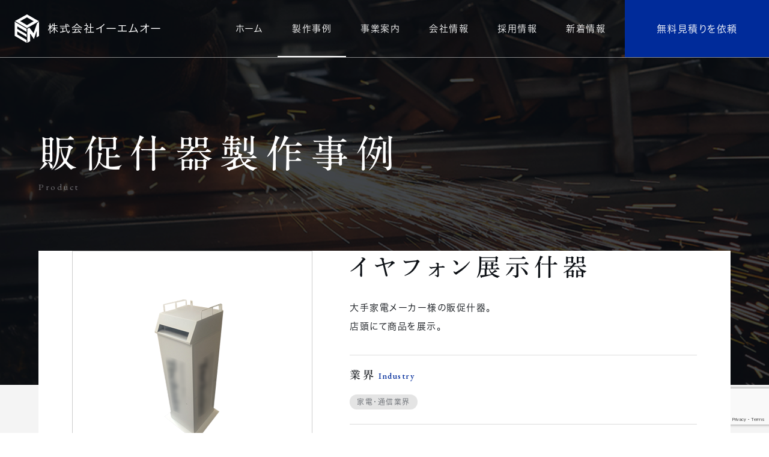

--- FILE ---
content_type: text/html; charset=UTF-8
request_url: https://emo-sp.com/product/electric/p3538/
body_size: 20509
content:
<!DOCTYPE html>
<html class="no-js" lang="ja">

<head>
            <!-- Global site tag (gtag.js) - Google Analytics -->
    <script async src="https://www.googletagmanager.com/gtag/js?id=UA-77465712-1"></script>
    <script>
      window.dataLayer = window.dataLayer || [];

      function gtag() {
        dataLayer.push(arguments);
      }
      gtag('js', new Date());

      gtag('config', 'UA-77465712-1');
    </script>
    <!-- Google Tag Manager -->
    <script>
      (function(w, d, s, l, i) {
        w[l] = w[l] || [];
        w[l].push({
          'gtm.start': new Date().getTime(),
          event: 'gtm.js'
        });
        var f = d.getElementsByTagName(s)[0],
          j = d.createElement(s),
          dl = l != 'dataLayer' ? '&l=' + l : '';
        j.async = true;
        j.src =
          'https://www.googletagmanager.com/gtm.js?id=' + i + dl;
        f.parentNode.insertBefore(j, f);
      })(window, document, 'script', 'dataLayer', 'GTM-W8TJRKP');
    </script>
    <!-- End Google Tag Manager -->
    <meta charset="UTF-8">
  <meta http-equiv="X-UA-Compatible" content="IE=edge">
  <script>
    if (navigator.userAgent.match(/(iPhone|Android.*Mobile)/)) {
      document.write('<meta name="viewport" content="width=device-width,initial-scale=1.0,minimum-scale=1.0,maximum-scale=2.0,user-scalable=1">');
    } else {
      document.write('<meta name="viewport" content="width=1080,maximum-scale=2.0,user-scalable=1">');
    };
  </script>
  <meta name="format-detection" content="telephone=no">
  <title>イヤフォン展示什器 ｜製作事例｜株式会社イーエムオー</title>
  <meta name='robots' content='index, follow, max-image-preview:large, max-snippet:-1, max-video-preview:-1' />
	<style>img:is([sizes="auto" i], [sizes^="auto," i]) { contain-intrinsic-size: 3000px 1500px }</style>
	
	<!-- This site is optimized with the Yoast SEO plugin v25.6 - https://yoast.com/wordpress/plugins/seo/ -->
	<meta name="description" content="オーダーメイドの販促什器の企画・製作をしている株式会社イーエムオーの製作事例「イヤフォン展示什器 」です。" />
	<link rel="canonical" href="https://emo-sp.com/product/electric/p3538/" />
	<meta property="og:locale" content="ja_JP" />
	<meta property="og:type" content="article" />
	<meta property="og:title" content="イヤフォン展示什器 ｜製作事例｜株式会社イーエムオー" />
	<meta property="og:description" content="オーダーメイドの販促什器の企画・製作をしている株式会社イーエムオーの製作事例「イヤフォン展示什器 」です。" />
	<meta property="og:url" content="https://emo-sp.com/product/electric/p3538/" />
	<meta property="og:site_name" content="イーエムオー" />
	<meta property="article:publisher" content="https://www.facebook.com/emo.sp.display/" />
	<meta property="og:image" content="https://emo-sp.com/wp/wp-content/uploads/2021/05/technics.png" />
	<meta property="og:image:width" content="180" />
	<meta property="og:image:height" content="240" />
	<meta property="og:image:type" content="image/png" />
	<meta name="twitter:card" content="summary_large_image" />
	<meta name="twitter:site" content="@emo_sp_display" />
	<script type="application/ld+json" class="yoast-schema-graph">{"@context":"https://schema.org","@graph":[{"@type":"WebPage","@id":"https://emo-sp.com/product/electric/p3538/","url":"https://emo-sp.com/product/electric/p3538/","name":"イヤフォン展示什器 ｜製作事例｜株式会社イーエムオー","isPartOf":{"@id":"https://emo-sp.com/#website"},"primaryImageOfPage":{"@id":"https://emo-sp.com/product/electric/p3538/#primaryimage"},"image":{"@id":"https://emo-sp.com/product/electric/p3538/#primaryimage"},"thumbnailUrl":"/wp/wp-content/uploads/2021/05/technics.png","datePublished":"2021-05-27T05:30:23+00:00","description":"オーダーメイドの販促什器の企画・製作をしている株式会社イーエムオーの製作事例「イヤフォン展示什器 」です。","breadcrumb":{"@id":"https://emo-sp.com/product/electric/p3538/#breadcrumb"},"inLanguage":"ja","potentialAction":[{"@type":"ReadAction","target":["https://emo-sp.com/product/electric/p3538/"]}]},{"@type":"ImageObject","inLanguage":"ja","@id":"https://emo-sp.com/product/electric/p3538/#primaryimage","url":"/wp/wp-content/uploads/2021/05/technics.png","contentUrl":"/wp/wp-content/uploads/2021/05/technics.png","width":"180","height":"240"},{"@type":"BreadcrumbList","@id":"https://emo-sp.com/product/electric/p3538/#breadcrumb","itemListElement":[{"@type":"ListItem","position":1,"name":"TOP","item":"https://emo-sp.com/"},{"@type":"ListItem","position":2,"name":"販促什器製作事例","item":"https://emo-sp.com/product/"},{"@type":"ListItem","position":3,"name":"家電・通信業界","item":"https://emo-sp.com/product/category/electric/"},{"@type":"ListItem","position":4,"name":"イヤフォン展示什器"}]},{"@type":"WebSite","@id":"https://emo-sp.com/#website","url":"https://emo-sp.com/","name":"イーエムオー","description":"","publisher":{"@id":"https://emo-sp.com/#organization"},"potentialAction":[{"@type":"SearchAction","target":{"@type":"EntryPoint","urlTemplate":"https://emo-sp.com/?s={search_term_string}"},"query-input":{"@type":"PropertyValueSpecification","valueRequired":true,"valueName":"search_term_string"}}],"inLanguage":"ja"},{"@type":"Organization","@id":"https://emo-sp.com/#organization","name":"株式会社イーエムオー","alternateName":"EMO, Inc.","url":"https://emo-sp.com/","logo":{"@type":"ImageObject","inLanguage":"ja","@id":"https://emo-sp.com/#/schema/logo/image/","url":"/wp/wp-content/uploads/2025/09/apple-touch-icon.png","contentUrl":"/wp/wp-content/uploads/2025/09/apple-touch-icon.png","width":"180","height":"180","caption":"株式会社イーエムオー"},"image":{"@id":"https://emo-sp.com/#/schema/logo/image/"},"sameAs":["https://www.facebook.com/emo.sp.display/","https://x.com/emo_sp_display","https://www.instagram.com/emo_sp_display/","https://www.tiktok.com/@emo_sp_display","https://jp.pinterest.com/emo_sp_display/_created/","https://juki-shop.stores.jp/"]}]}</script>
	<!-- / Yoast SEO plugin. -->


<link rel='dns-prefetch' href='//www.google.com' />
<link rel='stylesheet' id='wp-block-library-css' href='https://emo-sp.com/wp/wp-includes/css/dist/block-library/style.min.css' type='text/css' media='all' />
<style id='classic-theme-styles-inline-css' type='text/css'>
/*! This file is auto-generated */
.wp-block-button__link{color:#fff;background-color:#32373c;border-radius:9999px;box-shadow:none;text-decoration:none;padding:calc(.667em + 2px) calc(1.333em + 2px);font-size:1.125em}.wp-block-file__button{background:#32373c;color:#fff;text-decoration:none}
</style>
<style id='global-styles-inline-css' type='text/css'>
:root{--wp--preset--aspect-ratio--square: 1;--wp--preset--aspect-ratio--4-3: 4/3;--wp--preset--aspect-ratio--3-4: 3/4;--wp--preset--aspect-ratio--3-2: 3/2;--wp--preset--aspect-ratio--2-3: 2/3;--wp--preset--aspect-ratio--16-9: 16/9;--wp--preset--aspect-ratio--9-16: 9/16;--wp--preset--color--black: #000000;--wp--preset--color--cyan-bluish-gray: #abb8c3;--wp--preset--color--white: #ffffff;--wp--preset--color--pale-pink: #f78da7;--wp--preset--color--vivid-red: #cf2e2e;--wp--preset--color--luminous-vivid-orange: #ff6900;--wp--preset--color--luminous-vivid-amber: #fcb900;--wp--preset--color--light-green-cyan: #7bdcb5;--wp--preset--color--vivid-green-cyan: #00d084;--wp--preset--color--pale-cyan-blue: #8ed1fc;--wp--preset--color--vivid-cyan-blue: #0693e3;--wp--preset--color--vivid-purple: #9b51e0;--wp--preset--gradient--vivid-cyan-blue-to-vivid-purple: linear-gradient(135deg,rgba(6,147,227,1) 0%,rgb(155,81,224) 100%);--wp--preset--gradient--light-green-cyan-to-vivid-green-cyan: linear-gradient(135deg,rgb(122,220,180) 0%,rgb(0,208,130) 100%);--wp--preset--gradient--luminous-vivid-amber-to-luminous-vivid-orange: linear-gradient(135deg,rgba(252,185,0,1) 0%,rgba(255,105,0,1) 100%);--wp--preset--gradient--luminous-vivid-orange-to-vivid-red: linear-gradient(135deg,rgba(255,105,0,1) 0%,rgb(207,46,46) 100%);--wp--preset--gradient--very-light-gray-to-cyan-bluish-gray: linear-gradient(135deg,rgb(238,238,238) 0%,rgb(169,184,195) 100%);--wp--preset--gradient--cool-to-warm-spectrum: linear-gradient(135deg,rgb(74,234,220) 0%,rgb(151,120,209) 20%,rgb(207,42,186) 40%,rgb(238,44,130) 60%,rgb(251,105,98) 80%,rgb(254,248,76) 100%);--wp--preset--gradient--blush-light-purple: linear-gradient(135deg,rgb(255,206,236) 0%,rgb(152,150,240) 100%);--wp--preset--gradient--blush-bordeaux: linear-gradient(135deg,rgb(254,205,165) 0%,rgb(254,45,45) 50%,rgb(107,0,62) 100%);--wp--preset--gradient--luminous-dusk: linear-gradient(135deg,rgb(255,203,112) 0%,rgb(199,81,192) 50%,rgb(65,88,208) 100%);--wp--preset--gradient--pale-ocean: linear-gradient(135deg,rgb(255,245,203) 0%,rgb(182,227,212) 50%,rgb(51,167,181) 100%);--wp--preset--gradient--electric-grass: linear-gradient(135deg,rgb(202,248,128) 0%,rgb(113,206,126) 100%);--wp--preset--gradient--midnight: linear-gradient(135deg,rgb(2,3,129) 0%,rgb(40,116,252) 100%);--wp--preset--font-size--small: 13px;--wp--preset--font-size--medium: 20px;--wp--preset--font-size--large: 36px;--wp--preset--font-size--x-large: 42px;--wp--preset--spacing--20: 0.44rem;--wp--preset--spacing--30: 0.67rem;--wp--preset--spacing--40: 1rem;--wp--preset--spacing--50: 1.5rem;--wp--preset--spacing--60: 2.25rem;--wp--preset--spacing--70: 3.38rem;--wp--preset--spacing--80: 5.06rem;--wp--preset--shadow--natural: 6px 6px 9px rgba(0, 0, 0, 0.2);--wp--preset--shadow--deep: 12px 12px 50px rgba(0, 0, 0, 0.4);--wp--preset--shadow--sharp: 6px 6px 0px rgba(0, 0, 0, 0.2);--wp--preset--shadow--outlined: 6px 6px 0px -3px rgba(255, 255, 255, 1), 6px 6px rgba(0, 0, 0, 1);--wp--preset--shadow--crisp: 6px 6px 0px rgba(0, 0, 0, 1);}:where(.is-layout-flex){gap: 0.5em;}:where(.is-layout-grid){gap: 0.5em;}body .is-layout-flex{display: flex;}.is-layout-flex{flex-wrap: wrap;align-items: center;}.is-layout-flex > :is(*, div){margin: 0;}body .is-layout-grid{display: grid;}.is-layout-grid > :is(*, div){margin: 0;}:where(.wp-block-columns.is-layout-flex){gap: 2em;}:where(.wp-block-columns.is-layout-grid){gap: 2em;}:where(.wp-block-post-template.is-layout-flex){gap: 1.25em;}:where(.wp-block-post-template.is-layout-grid){gap: 1.25em;}.has-black-color{color: var(--wp--preset--color--black) !important;}.has-cyan-bluish-gray-color{color: var(--wp--preset--color--cyan-bluish-gray) !important;}.has-white-color{color: var(--wp--preset--color--white) !important;}.has-pale-pink-color{color: var(--wp--preset--color--pale-pink) !important;}.has-vivid-red-color{color: var(--wp--preset--color--vivid-red) !important;}.has-luminous-vivid-orange-color{color: var(--wp--preset--color--luminous-vivid-orange) !important;}.has-luminous-vivid-amber-color{color: var(--wp--preset--color--luminous-vivid-amber) !important;}.has-light-green-cyan-color{color: var(--wp--preset--color--light-green-cyan) !important;}.has-vivid-green-cyan-color{color: var(--wp--preset--color--vivid-green-cyan) !important;}.has-pale-cyan-blue-color{color: var(--wp--preset--color--pale-cyan-blue) !important;}.has-vivid-cyan-blue-color{color: var(--wp--preset--color--vivid-cyan-blue) !important;}.has-vivid-purple-color{color: var(--wp--preset--color--vivid-purple) !important;}.has-black-background-color{background-color: var(--wp--preset--color--black) !important;}.has-cyan-bluish-gray-background-color{background-color: var(--wp--preset--color--cyan-bluish-gray) !important;}.has-white-background-color{background-color: var(--wp--preset--color--white) !important;}.has-pale-pink-background-color{background-color: var(--wp--preset--color--pale-pink) !important;}.has-vivid-red-background-color{background-color: var(--wp--preset--color--vivid-red) !important;}.has-luminous-vivid-orange-background-color{background-color: var(--wp--preset--color--luminous-vivid-orange) !important;}.has-luminous-vivid-amber-background-color{background-color: var(--wp--preset--color--luminous-vivid-amber) !important;}.has-light-green-cyan-background-color{background-color: var(--wp--preset--color--light-green-cyan) !important;}.has-vivid-green-cyan-background-color{background-color: var(--wp--preset--color--vivid-green-cyan) !important;}.has-pale-cyan-blue-background-color{background-color: var(--wp--preset--color--pale-cyan-blue) !important;}.has-vivid-cyan-blue-background-color{background-color: var(--wp--preset--color--vivid-cyan-blue) !important;}.has-vivid-purple-background-color{background-color: var(--wp--preset--color--vivid-purple) !important;}.has-black-border-color{border-color: var(--wp--preset--color--black) !important;}.has-cyan-bluish-gray-border-color{border-color: var(--wp--preset--color--cyan-bluish-gray) !important;}.has-white-border-color{border-color: var(--wp--preset--color--white) !important;}.has-pale-pink-border-color{border-color: var(--wp--preset--color--pale-pink) !important;}.has-vivid-red-border-color{border-color: var(--wp--preset--color--vivid-red) !important;}.has-luminous-vivid-orange-border-color{border-color: var(--wp--preset--color--luminous-vivid-orange) !important;}.has-luminous-vivid-amber-border-color{border-color: var(--wp--preset--color--luminous-vivid-amber) !important;}.has-light-green-cyan-border-color{border-color: var(--wp--preset--color--light-green-cyan) !important;}.has-vivid-green-cyan-border-color{border-color: var(--wp--preset--color--vivid-green-cyan) !important;}.has-pale-cyan-blue-border-color{border-color: var(--wp--preset--color--pale-cyan-blue) !important;}.has-vivid-cyan-blue-border-color{border-color: var(--wp--preset--color--vivid-cyan-blue) !important;}.has-vivid-purple-border-color{border-color: var(--wp--preset--color--vivid-purple) !important;}.has-vivid-cyan-blue-to-vivid-purple-gradient-background{background: var(--wp--preset--gradient--vivid-cyan-blue-to-vivid-purple) !important;}.has-light-green-cyan-to-vivid-green-cyan-gradient-background{background: var(--wp--preset--gradient--light-green-cyan-to-vivid-green-cyan) !important;}.has-luminous-vivid-amber-to-luminous-vivid-orange-gradient-background{background: var(--wp--preset--gradient--luminous-vivid-amber-to-luminous-vivid-orange) !important;}.has-luminous-vivid-orange-to-vivid-red-gradient-background{background: var(--wp--preset--gradient--luminous-vivid-orange-to-vivid-red) !important;}.has-very-light-gray-to-cyan-bluish-gray-gradient-background{background: var(--wp--preset--gradient--very-light-gray-to-cyan-bluish-gray) !important;}.has-cool-to-warm-spectrum-gradient-background{background: var(--wp--preset--gradient--cool-to-warm-spectrum) !important;}.has-blush-light-purple-gradient-background{background: var(--wp--preset--gradient--blush-light-purple) !important;}.has-blush-bordeaux-gradient-background{background: var(--wp--preset--gradient--blush-bordeaux) !important;}.has-luminous-dusk-gradient-background{background: var(--wp--preset--gradient--luminous-dusk) !important;}.has-pale-ocean-gradient-background{background: var(--wp--preset--gradient--pale-ocean) !important;}.has-electric-grass-gradient-background{background: var(--wp--preset--gradient--electric-grass) !important;}.has-midnight-gradient-background{background: var(--wp--preset--gradient--midnight) !important;}.has-small-font-size{font-size: var(--wp--preset--font-size--small) !important;}.has-medium-font-size{font-size: var(--wp--preset--font-size--medium) !important;}.has-large-font-size{font-size: var(--wp--preset--font-size--large) !important;}.has-x-large-font-size{font-size: var(--wp--preset--font-size--x-large) !important;}
:where(.wp-block-post-template.is-layout-flex){gap: 1.25em;}:where(.wp-block-post-template.is-layout-grid){gap: 1.25em;}
:where(.wp-block-columns.is-layout-flex){gap: 2em;}:where(.wp-block-columns.is-layout-grid){gap: 2em;}
:root :where(.wp-block-pullquote){font-size: 1.5em;line-height: 1.6;}
</style>
<link rel='stylesheet' id='contact-form-7-css' href='https://emo-sp.com/wp/wp-content/plugins/contact-form-7/includes/css/styles.css' type='text/css' media='all' />
<link rel='stylesheet' id='cf7msm_styles-css' href='https://emo-sp.com/wp/wp-content/plugins/contact-form-7-multi-step-module/resources/cf7msm.css' type='text/css' media='all' />
<script type="text/javascript" src="https://emo-sp.com/wp/wp-includes/js/jquery/jquery.min.js" id="jquery-core-js"></script>
<link rel="https://api.w.org/" href="https://emo-sp.com/wp-json/" /><link rel="llms-sitemap" href="https://emo-sp.com/llms.txt" />
  <script type="application/ld+json">
    {
      "@context": "http://schema.org",
      "@type": "WebSite",
      "url": "https://emo-sp.com",
      "potentialAction": {
        "@type": "SearchAction",
        "target": "https://emo-sp.com?s={search_term}",
        "query-input": "required name=search_term"
      }
    }
  </script>
  <!-- fontawesome -->
  <script src="https://kit.fontawesome.com/c3c8997823.js" crossorigin="anonymous"></script>
  <link rel="stylesheet" href="https://emo-sp.com/wp/wp-content/themes/standard/css/reset.css">
  <link rel="stylesheet" href="https://emo-sp.com/wp/wp-content/themes/standard/css/common.css">
  <link rel="stylesheet" href="https://emo-sp.com/wp/wp-content/themes/standard/css/loops.css">
  <link rel="stylesheet" href="https://emo-sp.com/wp/wp-content/themes/standard/css/slick.css">
  <link rel="stylesheet" href="https://emo-sp.com/wp/wp-content/themes/standard/css/main.css">
  <link rel="stylesheet" href="https://emo-sp.com/wp/wp-content/themes/standard/css/mce.css">
  <link rel="stylesheet" href="https://emo-sp.com/wp/wp-content/themes/standard/style.css">
  <link rel="stylesheet" media="print" href="https://emo-sp.com/wp/wp-content/themes/standard/css/print.css">
  <link rel="shortcut icon" href="/favicon.ico">
  <link rel="apple-touch-icon" sizes="180x180" href="/apple-touch-icon.png">
  <script src="//typesquare.com/3/tsst/script/ja/typesquare.js?60cc056642f8410eb48d31d0e90393a3"></script>
  <link rel="preconnect" href="https://fonts.googleapis.com">
  <link rel="preconnect" href="https://fonts.gstatic.com" crossorigin>
  <link href="https://fonts.googleapis.com/css2?family=EB+Garamond:ital,wght@0,400..800;1,400..800&display=swap" rel="stylesheet">
        </head>


<body class="subpage single single-product single-product-3538 post-type-product" id="top">

          <!-- Google Tag Manager (noscript) -->
    <noscript><iframe src="https://www.googletagmanager.com/ns.html?id=GTM-W8TJRKP" height="0" width="0" style="display:none;visibility:hidden"></iframe></noscript>
    <!-- End Google Tag Manager (noscript) -->
  
  <svg aria-hidden="true" style="position: absolute; width: 0; height: 0; overflow: hidden;" version="1.1" xmlns="http://www.w3.org/2000/svg" xmlns:xlink="http://www.w3.org/1999/xlink">
<defs>
<symbol id="icon-new_tab" viewBox="0 0 32 32">
<title>new_tab</title>
<path fill="#0D1116" d="M6 0v26h26v-26h-26zM29.5 23.5h-21v-21h21v21z"></path>
<path fill="#0D1116" d="M2.5 29.5v-23.5h-2.5v26h26v-2.5h-2.5z"></path>
<path fill="#0D1116" d="M14.551 19.552l7.366-7.366v5.3h2.5v-9.567h-9.567v2.5h5.3l-7.366 7.366z"></path>
</symbol>
<symbol id="icon-pdf" viewBox="0 0 73 32">
<title>pdf</title>
<path fill="#0D1116" d="M7.273 0h58.182c4.017 0 7.273 3.256 7.273 7.273v0 17.455c0 4.017-3.256 7.273-7.273 7.273v0h-58.182c-4.017 0-7.273-3.256-7.273-7.273v0-17.455c0-4.017 3.256-7.273 7.273-7.273v0zM19.418 19.276c0.101 0.005 0.219 0.008 0.338 0.008 1.762 0 3.38-0.613 4.654-1.638l-0.014 0.011c1.174-0.998 1.914-2.477 1.914-4.128 0-0.077-0.002-0.153-0.005-0.229l0 0.011c0.006-0.091 0.010-0.197 0.010-0.304 0-1.474-0.672-2.791-1.725-3.662l-0.008-0.006c-1.264-0.863-2.824-1.377-4.505-1.377-0.194 0-0.387 0.007-0.578 0.020l0.026-0.001h-6.481v17.126h3.75v-5.83h2.618zM18.055 10.673c0.184-0.020 0.397-0.031 0.612-0.031 1.052 0 2.041 0.268 2.903 0.741l-0.031-0.016c0.542 0.447 0.885 1.119 0.885 1.871 0 0.054-0.002 0.107-0.005 0.16l0-0.007c0.006 0.072 0.010 0.155 0.010 0.24 0 0.847-0.355 1.611-0.923 2.152l-0.001 0.001c-0.879 0.512-1.935 0.815-3.062 0.815-0.236 0-0.469-0.013-0.698-0.039l0.028 0.003h-1.002v-5.888h1.284zM34.419 25.105c0.168 0.007 0.365 0.012 0.562 0.012 1.787 0 3.494-0.347 5.056-0.976l-0.091 0.032c1.388-0.647 2.507-1.674 3.248-2.949l0.019-0.035c0.769-1.287 1.223-2.838 1.223-4.495 0-0.048-0-0.096-0.001-0.143l0 0.007c0.003-0.093 0.005-0.203 0.005-0.313 0-1.644-0.439-3.186-1.205-4.515l0.023 0.044c-0.76-1.257-1.856-2.242-3.166-2.846l-0.045-0.018c-1.497-0.599-3.232-0.946-5.048-0.946-0.22 0-0.438 0.005-0.655 0.015l0.031-0.001h-5.353v17.127h5.398zM34.612 10.673q5.898 0 5.898 5.852 0 5.887-5.898 5.887h-1.843v-11.738h1.841zM59.385 7.98h-11.978v17.126h3.75v-7.651h7.455v-2.826h-7.478v-3.807h8.25v-2.842z"></path>
</symbol>
</defs>
</svg>

  <div id="cursor"></div>
  <div id="stalker"></div>

  <header class="header">
    <div class="inner flex flex-j-between flex-a-ctr">

      <h1 class="header--logo">
        <a href="/">
          <img class="header--logo--w" src="/wp/wp-content/themes/standard/images/common/logo-header-w.png" srcset="/wp/wp-content/themes/standard/images/common/logo-header-w.png 1x, /wp/wp-content/themes/standard/images/common/logo-header-w_sp.png 2x" width="243" height="47" alt="イヤフォン展示什器 ｜製作事例｜株式会社イーエムオー">
          <img class="header--logo--b" src="/wp/wp-content/themes/standard/images/common/logo-header-bl.png" srcset="/wp/wp-content/themes/standard/images/common/logo-header-bl.png 1x, /wp/wp-content/themes/standard/images/common/logo-header-bl_sp.png 2x" width="243" height="47" alt="イヤフォン展示什器 ｜製作事例｜株式会社イーエムオー">
        </a>
      </h1>

              <div class="gnav_btn pc-none-flex flex-j-ctr flex-a-ctr">
          <div class="gnav_btn--lines">
            <span></span><span></span><span></span>
          </div>
        </div>
        <nav class="gnav">
          <div class="gnav--bg pc-none"></div>
          <div class="flex flex-a-ctr flex-j-ctr flex-sp-block">
            
<ul class="gnav--menu flex flex-j-ctr flex-sp-block">
  <li>
    <a class="gnav--link" href="/" data-href="/"><span>ホーム</span></a>
  </li>
  <li class="gnav--child--wrap">
    <a class="gnav--link" href="/product/" data-href="/product/"><span>製作事例</span></a>
    <div class="gnav_sub_toggle"></div>
    <div class="gnav--child">
              <div class="gnav--child_item">
          <div class="gnav--child_item--ttl side--ttl">
            <span class="font-jp font-jp-ttl txt-xlg">業界</span>
            <span class="font-en font-en-ttl txt-xsm txt-blue">Industry</span>
          </div>
          <div class="gnav_sub_toggle"></div>
          <ul class="gnav--child_item--list sp-none">
                          <li>
                <a href="https://emo-sp.com/product/category/electric/">家電・通信業界</a>              </li>
                          <li>
                <a href="https://emo-sp.com/product/category/beauty/">化粧品・美容業界</a>              </li>
                          <li>
                <a href="https://emo-sp.com/product/category/sports-toy/">スポーツ・玩具業界</a>              </li>
                          <li>
                <a href="https://emo-sp.com/product/category/advertising-publishing/">広告・出版業界</a>              </li>
                          <li>
                <a href="https://emo-sp.com/product/category/food-drink/">食品・飲料業界</a>              </li>
                          <li>
                <a href="https://emo-sp.com/product/category/fashion/">アパレル・その他業界</a>              </li>
                      </ul>
        </div>
              <div class="gnav--child_item">
          <div class="gnav--child_item--ttl side--ttl">
            <span class="font-jp font-jp-ttl txt-xlg">用途</span>
            <span class="font-en font-en-ttl txt-xsm txt-blue">Use Case</span>
          </div>
          <div class="gnav_sub_toggle"></div>
          <ul class="gnav--child_item--list sp-none">
                          <li>
                <a href="https://emo-sp.com/product/usecase_category/exhibition/">イベント / 展示什器</a>              </li>
                          <li>
                <a href="https://emo-sp.com/product/usecase_category/product-display/">商品陳列什器</a>              </li>
                          <li>
                <a href="https://emo-sp.com/product/usecase_category/trial-play/">試遊 / 訴求什器</a>              </li>
                          <li>
                <a href="https://emo-sp.com/product/usecase_category/rack/">ラック什器</a>              </li>
                          <li>
                <a href="https://emo-sp.com/product/usecase_category/infection/">感染症対策什器</a>              </li>
                          <li>
                <a href="https://emo-sp.com/product/usecase_category/store/">店舗備品 / 装飾品</a>              </li>
                          <li>
                <a href="https://emo-sp.com/product/usecase_category/design/">デザイン / パース</a>              </li>
                      </ul>
        </div>
              <div class="gnav--child_item">
          <div class="gnav--child_item--ttl side--ttl">
            <span class="font-jp font-jp-ttl txt-xlg">素材</span>
            <span class="font-en font-en-ttl txt-xsm txt-blue">Material</span>
          </div>
          <div class="gnav_sub_toggle"></div>
          <ul class="gnav--child_item--list sp-none">
                          <li>
                <a href="https://emo-sp.com/product/material_category/steel/">スチール・鉄</a>              </li>
                          <li>
                <a href="https://emo-sp.com/product/material_category/paper/">紙製・厚紙</a>              </li>
                          <li>
                <a href="https://emo-sp.com/product/material_category/resin/">樹脂・アクリル</a>              </li>
                          <li>
                <a href="https://emo-sp.com/product/material_category/led/">LED・電飾</a>              </li>
                          <li>
                <a href="https://emo-sp.com/product/material_category/digital-signage/">デジタルサイネージ</a>              </li>
                          <li>
                <a href="https://emo-sp.com/product/material_category/wood/">木材・木工</a>              </li>
                          <li>
                <a href="https://emo-sp.com/product/material_category/other/">その他素材</a>              </li>
                      </ul>
        </div>
          </div>
  </li>
  <li>
    <a class="gnav--link" href="/service/" data-href="/service/"><span>事業案内</span></a>
  </li>
  <li>
    <a class="gnav--link" href="/company/" data-href="/company/"><span>会社情報</span></a>
  </li>
  <li class="sub_nav-link">
    <a class="gnav--link" href="/recruit/" data-href="/recruit/"><span>採用情報</span></a>
    <div class="gnav_sub_toggle"></div>
    <div class="head_sub_nav--wrap">
      <ul class="head_sub_nav">
        <li>
          <a class="icon-arrow-anime" href="/interview/">
            <span>先輩社員インタビュー</span>
            <svg class="icon-arrow" xmlns="http://www.w3.org/2000/svg" viewBox="0 0 23 6">
              <path fill="#fff" fill-rule="evenodd" d="M0 2h16v1H0V2z" />
              <path fill="#fff" fill-rule="evenodd" d="M15 .337l7.466 2.697L15 5.732" />
            </svg>
          </a>
        </li>
        <li>
          <a class="icon-arrow-anime" href="/requirements/">
            <span>募集求人一覧</span>
            <svg class="icon-arrow" xmlns="http://www.w3.org/2000/svg" viewBox="0 0 23 6">
              <path fill="#fff" fill-rule="evenodd" d="M0 2h16v1H0V2z" />
              <path fill="#fff" fill-rule="evenodd" d="M15 .337l7.466 2.697L15 5.732" />
            </svg>
          </a>
        </li>
        <li>
          <a class="icon-arrow-anime" href="/entry/" target="_blank" rel="noopener">
            <span>採用エントリー</span>
            <svg class="icon-arrow" xmlns="http://www.w3.org/2000/svg" viewBox="0 0 23 6">
              <path fill="#fff" fill-rule="evenodd" d="M0 2h16v1H0V2z" />
              <path fill="#fff" fill-rule="evenodd" d="M15 .337l7.466 2.697L15 5.732" />
            </svg>
          </a>
        </li>
      </ul>
    </div>
  </li>
  <li>
    <a class="gnav--link" href="/news/" data-href="/news/"><span>新着情報</span></a>
  </li>
  <li class="gnav--contact cta_contact">
    <a href="/contact/" class="gnav--link" target="_blank" rel="noopener">
      <span>無料見積りを依頼</span>
    </a>
  </li>
</ul>          </div>
          <ul class="sns_list flex flex-a-ctr">
  <li>
    <a href="https://www.facebook.com/emo.sp.display/" target="_blank" rel="noopener noreferrer">
      <svg xmlns="http://www.w3.org/2000/svg" viewBox="0 0 10.06 19.4"><path fill="#060c19" fill-rule="evenodd" d="M6.52 19.4v-8.9h2.97l.44-3.4H6.52V4.9a1.445 1.445 0 011.71-1.7h1.82V.1C9.74.1 8.65 0 7.39 0a4.132 4.132 0 00-4.43 4.5v2.6H-.01v3.4h2.97v8.9h3.56z"/></svg>
    </a>
  </li>
  <li>
    <a href="https://www.instagram.com/emo_sp_display/" target="_blank" rel="noopener noreferrer">
      <svg xmlns="http://www.w3.org/2000/svg" viewBox="0 0 19.88 19.8"><path fill="#060c19" fill-rule="evenodd" d="M13.66-.1H6.21A6.242 6.242 0 000 6.2v7.4a6.22 6.22 0 006.21 6.2h7.45a6.22 6.22 0 006.21-6.2V6.2a6.242 6.242 0 00-6.21-6.3zm4.35 13.7a4.4 4.4 0 01-4.35 4.4H6.21a4.4 4.4 0 01-4.35-4.4V6.2a4.4 4.4 0 014.35-4.4h7.45a4.4 4.4 0 014.35 4.4v7.4zM9.93 4.9a4.955 4.955 0 00-4.96 5 4.965 4.965 0 109.93 0 4.957 4.957 0 00-4.97-5zm0 8.1a3.1 3.1 0 113.11-3.1A3.109 3.109 0 019.93 13zm5.34-9.1a.66.66 0 01.67.6.666.666 0 11-1.33 0 .657.657 0 01.66-.6z"/></svg>
    </a>
  </li>
  <li>
    <a href="https://twitter.com/emo_sp_display/" target="_blank" rel="noopener noreferrer">
      <svg xmlns="http://www.w3.org/2000/svg" viewBox="0 0 19.5 15.8"><path fill="#060c19" fill-rule="evenodd" d="M19.51 1.8a6.317 6.317 0 01-2.31.7A4.111 4.111 0 0018.96.3a7.354 7.354 0 01-2.53.9A4.328 4.328 0 0013.5 0a4.005 4.005 0 00-4 4 3.942 3.942 0 00.1.9A11.582 11.582 0 011.35.7a4.114 4.114 0 00-.55 2A3.939 3.939 0 002.58 6a3.7 3.7 0 01-1.81-.4 3.965 3.965 0 003.21 3.9 3.621 3.621 0 01-1.05.2c-.26 0-.52-.1-.76-.1a4.117 4.117 0 003.74 2.8 8.45 8.45 0 01-4.96 1.7 3.109 3.109 0 01-.96-.1 10.8 10.8 0 006.14 1.8A11.317 11.317 0 0017.52 4.4c0-.1-.01-.3-.02-.5a6.241 6.241 0 002.01-2.1z"/></svg>
    </a>
  </li>
  <li class="line">
    <a href="https://line.me/R/ti/p/%40325ygswp" target="_blank" rel="noopener noreferrer">
      <svg xmlns="http://www.w3.org/2000/svg" viewBox="0 0 24.16 23.2"><path fill="#060c19" fill-rule="evenodd" d="M24.16 9.9c0-5.5-5.43-9.9-12.09-9.9S-.01 4.4-.01 9.9c0 4.9 4.29 9 10.1 9.7a1.71 1.71 0 011.07.6 2.556 2.556 0 01.04 1.1s-.15.9-.18 1.1c-.05.3-.24 1.2 1.05.6a38.289 38.289 0 009.5-7h-.01a9.112 9.112 0 002.6-6.1zM7.81 12.8a.232.232 0 01-.24.2H4.18a.14.14 0 01-.16-.1.155.155 0 01-.07-.1V7.5a.257.257 0 01.24-.3h.84a.257.257 0 01.24.3v4.2h2.3a.232.232 0 01.24.2v.9zm2.04 0a.232.232 0 01-.24.2h-.84a.232.232 0 01-.24-.2V7.5a.257.257 0 01.24-.3h.84a.257.257 0 01.24.3v5.3zm5.83 0a.222.222 0 01-.23.2h-.98c-.02 0-.04-.1-.06-.1l-2.42-3.3v3.2a.222.222 0 01-.23.2h-.85a.232.232 0 01-.24-.2V7.5a.257.257 0 01.24-.3h.93c.01 0 .01 0 .02.1h.09l2.42 3.3V7.5a.25.25 0 01.23-.3h.85a.25.25 0 01.23.3v5.3zm4.69-4.5a.257.257 0 01-.24.3h-2.3v.9h2.3a.232.232 0 01.24.2v.8a.257.257 0 01-.24.3h-2.3v.9h2.3a.232.232 0 01.24.2v.9a.232.232 0 01-.24.2h-3.39a.14.14 0 01-.16-.1h-.01a.137.137 0 01-.06-.1V7.5a.212.212 0 01.06-.2h.01a1.116 1.116 0 01.16-.1h3.39a.257.257 0 01.24.3v.8z"/></svg>
    </a>
  </li>
  <li>
    <a href="https://www.tiktok.com/@emo_sp_display" target="_blank" rel="noopener noreferrer">
    <svg width="21" height="24" viewBox="0 0 21 24" fill="none" xmlns="http://www.w3.org/2000/svg">
<path d="M11.02 0H15.02C15.063 0.174714 15.0963 0.351644 15.12 0.53C15.2419 1.92107 15.8783 3.21667 16.9047 4.16352C17.931 5.11037 19.2736 5.6404 20.67 5.65V9.42C20.4829 9.48082 20.2865 9.50791 20.09 9.5C19.1596 9.39723 18.2374 9.23017 17.33 9C16.5469 8.69864 15.7852 8.34449 15.05 7.94V8.44C15.05 10.44 15.05 12.5 15.05 14.53C15.06 15.3562 15.0065 16.182 14.89 17C14.7146 18.3654 14.1924 19.6632 13.3731 20.7695C12.5538 21.8759 11.4649 22.7539 10.21 23.32C9.47257 23.5912 8.71748 23.8117 7.95 23.98H6.56C6.50176 23.9524 6.4416 23.929 6.38 23.91C4.97117 23.7308 3.64778 23.1356 2.57899 22.2004C1.5102 21.2652 0.744582 20.0326 0.38 18.66C0.212146 18.0627 0.0851854 17.4546 0 16.84V15.67C0.11 15.12 0.19 14.57 0.35 14.03C0.800688 12.5881 1.67143 11.3134 2.85077 10.3692C4.03011 9.42504 5.46438 8.85428 6.97 8.73C7.42 8.66 7.87 8.64 8.35 8.6C8.35 9.9 8.35 11.1 8.35 12.31C8.35 12.6 8.2 12.64 7.96 12.71C7.19328 12.8858 6.4411 13.1198 5.71 13.41C5.14692 13.6222 4.66314 14.0031 4.32483 14.5007C3.98652 14.9984 3.8102 15.5884 3.82 16.19C3.77759 16.8723 3.93707 17.5519 4.27852 18.1441C4.61997 18.7364 5.12828 19.2149 5.74 19.52C6.29938 19.8659 6.94912 20.0373 7.60634 20.0124C8.26355 19.9874 8.89844 19.7673 9.43 19.38C9.82801 19.095 10.1618 18.7297 10.4099 18.3077C10.6579 17.8857 10.8146 17.4164 10.87 16.93C10.9896 15.9347 11.0397 14.9323 11.02 13.93C11.02 9.49 11.02 5.04667 11.02 0.6C11.05 0.39 11.03 0.2 11.02 0Z" fill="black"/>
</svg>

    </a>
  </li>
  <li>
    <a href="https://www.pinterest.jp/emo_sp_display/_created/" target="_blank" rel="noopener noreferrer">
    <svg width="24" height="24" viewBox="0 0 24 24" fill="none" xmlns="http://www.w3.org/2000/svg">
<path d="M12 0C5.38324 0 0 5.38324 0 12C0 17.157 3.27004 21.5636 7.84507 23.2575C7.71329 22.0828 7.73396 20.1589 7.95139 19.2274C8.15501 18.3525 9.26682 13.6515 9.26682 13.6515C9.26682 13.6515 8.93118 12.9794 8.93118 11.9866C8.93118 10.4265 9.83506 9.26253 10.9607 9.26253C11.918 9.26253 12.3797 9.98129 12.3797 10.8425C12.3797 11.8054 11.7674 13.2438 11.4503 14.577C11.1859 15.694 12.0103 16.6047 13.1114 16.6047C15.1051 16.6047 16.6375 14.5023 16.6375 11.468C16.6375 8.78234 14.7081 6.90429 11.9526 6.90429C8.7612 6.90429 6.88789 9.29832 6.88789 11.7726C6.88789 12.7365 7.25894 13.7702 7.72272 14.3328C7.81418 14.4441 7.82755 14.5412 7.80039 14.6542C7.7154 15.0084 7.52643 15.7703 7.48889 15.9265C7.44013 16.1323 7.32622 16.175 7.11395 16.0762C5.71267 15.4239 4.83682 13.3759 4.83682 11.7303C4.83682 8.19214 7.40733 4.9421 12.2489 4.9421C16.1405 4.9421 19.1645 7.71454 19.1645 11.421C19.1645 15.2871 16.7264 18.3982 13.3435 18.3982C12.2067 18.3982 11.1384 17.8076 10.773 17.1099C10.773 17.1099 10.2104 19.2516 10.0736 19.7767C9.83757 20.6847 8.82705 22.5659 8.31977 23.4203C9.48025 23.7952 10.7164 24 12 24C18.617 24 24 18.617 24 12C24 5.38324 18.617 0 12 0Z" fill="black"/>
</svg>
    </a>
  </li>
  <li class="store">
    <a href="https://juki-shop.stores.jp/" target="_blank" rel="noopener noreferrer">
      <svg xmlns="http://www.w3.org/2000/svg" viewBox="0 0 18 25"><path fill="#060c19" fill-rule="evenodd" d="M13.64 16.5c-1.98 1.2-3.84 2.3-5.73 3.4-2.37-1.4-4.72-2.9-7.17-4.4 0-2-.01-4 .01-6A1.908 1.908 0 011 8.7C2.85 5.9 4.7 3 6.61 0c2.35 1.4 4.65 2.8 7.03 4.3v12.2zM7.05 1.8C5.44 4.3 3.9 6.7 2.37 9.1a1.522 1.522 0 00-.3.7c-.03 1.7-.02 3.3-.02 5 1.52.9 2.93 1.8 4.54 2.7 0-1.1.05-2.1-.01-3.1a4.279 4.279 0 01.86-3c.68-.9 1.22-1.9 1.87-2.9C8.4 8 7.54 7.4 6.73 6.9V5.5c1.16.6 2.2 1.2 3.33 1.8.58-.9 1.1-1.7 1.69-2.6-1.59-1-3.08-1.9-4.7-2.9zm5.2 5a.186.186 0 01-.19-.1c-1.4 2.2-2.8 4.4-4.09 6.4v5.2c1.5-.9 2.88-1.7 4.28-2.5v-9zM7.5 23.4c3.07-1.9 6.14-3.7 9.24-5.6V5.5c.52.3.88.5 1.25.7v12.4c-3.45 2.1-6.95 4.2-10.49 6.4q-3.765-2.25-7.51-4.5V19C2.58 20.5 5 21.9 7.5 23.4z"/></svg>
    </a>
  </li>
</ul>        </nav>
      
    </div>
  </header>

  
<script>console.log({"ID":3644,"id":3644,"title":"ttl-img04","filename":"ttl-img04.jpg","filesize":426963,"url":"\/wp\/wp-content\/uploads\/2021\/05\/ttl-img04.jpg","link":"https:\/\/emo-sp.com\/product\/attachment\/ttl-img04\/","alt":"","author":"2","description":"","caption":"","name":"ttl-img04","status":"inherit","uploaded_to":930,"date":"2021-05-31 07:55:52","modified":"2021-06-01 08:26:28","menu_order":0,"mime_type":"image\/jpeg","type":"image","subtype":"jpeg","icon":"https:\/\/emo-sp.com\/wp\/wp-includes\/images\/media\/default.png","width":1920,"height":440,"sizes":{"thumbnail":"\/wp\/wp-content\/uploads\/2021\/05\/ttl-img04-400x92.jpg","thumbnail-width":400,"thumbnail-height":92,"medium":"\/wp\/wp-content\/uploads\/2021\/05\/ttl-img04-640x147.jpg","medium-width":640,"medium-height":147,"medium_large":"\/wp\/wp-content\/uploads\/2021\/05\/ttl-img04.jpg","medium_large-width":1920,"medium_large-height":440,"large":"\/wp\/wp-content\/uploads\/2021\/05\/ttl-img04.jpg","large-width":1920,"large-height":440,"1536x1536":"\/wp\/wp-content\/uploads\/2021\/05\/ttl-img04-1536x352.jpg","1536x1536-width":1536,"1536x1536-height":352,"2048x2048":"\/wp\/wp-content\/uploads\/2021\/05\/ttl-img04.jpg","2048x2048-width":1920,"2048x2048-height":440,"medium_lg":"\/wp\/wp-content\/uploads\/2021\/05\/ttl-img04-1170x268.jpg","medium_lg-width":1170,"medium_lg-height":268,"extra_large":"\/wp\/wp-content\/uploads\/2021\/05\/ttl-img04.jpg","extra_large-width":1920,"extra_large-height":440}})</script>
<div class="page_ttl flex flex-a-ctr">
  <div class="page_ttl--bg" style="background-image:url(/wp/wp-content/uploads/2021/05/ttl-img04.jpg);"></div>
      <div class="page_ttl--bg pc-none" style="background-image:url(/wp/wp-content/uploads/2021/06/ttl-img04_sp.jpg);"></div>
    <h2 class="inner">
    <span class="page_ttl-jp txt-wh">販促什器製作事例</span>
    <span class="page_ttl-en font-en font-en-ttl">product</span>
  </h2>
</div>

<!-- start breadcrumb - パンくず -->
<div id="breadcrumbs" class="breadcrumbs"><div class="inner"><span><span><a href="https://emo-sp.com/">TOP</a></span> ／ <span><a href="https://emo-sp.com/product/">販促什器製作事例</a></span> ／ <span><a href="https://emo-sp.com/product/category/electric/">家電・通信業界</a></span> ／ <span class="breadcrumb_last" aria-current="page">イヤフォン展示什器</span></span></div></div><!-- end breadcrumb - パンくず -->


<div class="container">

  
<div class="product--wrap">
  <div class="inner section_pdg-sm pos_rel">
    <main class="main_column flex flex-a-start flex-sp-block">
              <div class="product--img">
                      <img class="object-fit-img" src="/wp/wp-content/uploads/2021/05/technics.png" width="180" height="240" alt="イヤフォン展示什器">
                  </div>
        <article class="product--info mgn-btm16">
          <h2 class="section_ttl mgn-btm24 font-jp font-jp-ttl">イヤフォン展示什器</h2>
          <div class="mce-content-body clearfix mgn-btm32"><p>大手家電メーカー様の販促什器。<br />
店頭にて商品を展示。</p>
</div>
          
          <div class="product--cats flex flex-c-wrap">
           
                          <div class="product--cats--item">
                <h3 class="font-jp font-jp-ttl">業界<span class="font-en">Industry</span></h3>
                <ul class="flex flex-c-wrap">
                  <li><a class="cat_link" href="https://emo-sp.com/product/category/electric/">家電・通信業界</a></li>                </ul>
              </div>
             
                          <div class="product--cats--item">
                <h3 class="font-jp font-jp-ttl">用途<span class="font-en">Use Case</span></h3>
                <ul class="flex flex-c-wrap">
                  <li><a class="cat_link" href="https://emo-sp.com/product/usecase_category/exhibition/">イベント / 展示什器</a></li>                </ul>
              </div>
             
                          <div class="product--cats--item">
                <h3 class="font-jp font-jp-ttl">素材<span class="font-en">Material</span></h3>
                <ul class="flex flex-c-wrap">
                  <li><a class="cat_link" href="https://emo-sp.com/product/material_category/steel/">スチール・鉄</a></li>                </ul>
              </div>
                      </div><!-- product cats -->
        </article>
          </main>
    <!-- ページ送り -->
    <nav class="wp-pagenavi wp-pagenavi-single">
       <a href="https://emo-sp.com/product/fashion/p3578/" rel="next"></a>      <a href="/product/"><small class="font-en">Back to List</small></a>
       <a href="https://emo-sp.com/product/electric/p3528/" rel="prev"></a>     </nav>
  </div>
</div><!-- product wrap -->

<div class="inner inner-sm section_pdg-sm">
  <h2 class="section_ttl-en">
    <span class="font-en font-en-ttl">Product</span>
    <span class="font-jp font-jp-ttl">同業界の製作事例</span>
  </h2>
    <div class="product--list posts-ctr">
      
<article class="post post-product hover_overlay_item">
      <div class="post--img">
      <img class="object-fit-img" src="/wp/wp-content/uploads/2025/10/image-32-400x256.png" alt="背面展示パネル" width="400" height="256">
        <div class="hover_overlay font-en">
      <span>m</span>
      <span>o</span>
      <span>r</span>
      <span>e</span>
      <div></div>
    </div>
    </div>
    <div class="post--txtarea">
    <div class="post--info flex flex-a-ctr mgn-btm8">
              <div class="cat_link"><a href="https://emo-sp.com/product/category/electric/" rel="tag">家電・通信業界</a></div>
          </div>
    <h2 class="post--ttl mgn-btm8 font-jp font-jp-ttl ttl-sm"><a href="https://emo-sp.com/product/electric/p6158/" class="post--link">背面展示パネル</a></h2>
          <div class="post--txt txt-xsm txt-sub">・左右のグラフィックは印刷されたシートをLEDで光らせることで存在感をアピール
・シートの付け外しが可能なためデザインの差し替えが可能
・中央にモニターを取り付けてデモ映像を流し訴求効果を上げる</div>
      </div>
</article>
      
<article class="post post-product hover_overlay_item">
      <div class="post--img">
      <img class="object-fit-img" src="/wp/wp-content/uploads/2025/03/image-3-400x533.png" alt="乾電池陳列什器" width="400" height="533">
        <div class="hover_overlay font-en">
      <span>m</span>
      <span>o</span>
      <span>r</span>
      <span>e</span>
      <div></div>
    </div>
    </div>
    <div class="post--txtarea">
    <div class="post--info flex flex-a-ctr mgn-btm8">
              <div class="cat_link"><a href="https://emo-sp.com/product/category/electric/" rel="tag">家電・通信業界</a></div>
          </div>
    <h2 class="post--ttl mgn-btm8 font-jp font-jp-ttl ttl-sm"><a href="https://emo-sp.com/product/electric/p5853/" class="post--link">乾電池陳列什器</a></h2>
          <div class="post--txt txt-xsm txt-sub">店舗様向けの卓上型の乾電池を陳列する什器。
フックが取り外しできるので、陳列数や取り付け位置の変更が可能。</div>
      </div>
</article>
      
<article class="post post-product hover_overlay_item">
      <div class="post--img">
      <img class="object-fit-img" src="/wp/wp-content/uploads/2024/06/unnamed-13-400x300.png" alt="プロジェクター展示什器" width="400" height="300">
        <div class="hover_overlay font-en">
      <span>m</span>
      <span>o</span>
      <span>r</span>
      <span>e</span>
      <div></div>
    </div>
    </div>
    <div class="post--txtarea">
    <div class="post--info flex flex-a-ctr mgn-btm8">
              <div class="cat_link"><a href="https://emo-sp.com/product/category/electric/" rel="tag">家電・通信業界</a></div>
          </div>
    <h2 class="post--ttl mgn-btm8 font-jp font-jp-ttl ttl-sm"><a href="https://emo-sp.com/product/electric/p5739/" class="post--link">プロジェクター展示什器</a></h2>
          <div class="post--txt txt-xsm txt-sub">・プロジェクターのデモ機を展示する販促什器</div>
      </div>
</article>
      
<article class="post post-product hover_overlay_item">
      <div class="post--img">
      <img class="object-fit-img" src="/wp/wp-content/uploads/2024/06/unnamed-11-400x300.png" alt="モニター什器台" width="400" height="300">
        <div class="hover_overlay font-en">
      <span>m</span>
      <span>o</span>
      <span>r</span>
      <span>e</span>
      <div></div>
    </div>
    </div>
    <div class="post--txtarea">
    <div class="post--info flex flex-a-ctr mgn-btm8">
              <div class="cat_link"><a href="https://emo-sp.com/product/category/electric/" rel="tag">家電・通信業界</a></div>
          </div>
    <h2 class="post--ttl mgn-btm8 font-jp font-jp-ttl ttl-sm"><a href="https://emo-sp.com/product/electric/p5734/" class="post--link">モニター什器台</a></h2>
          <div class="post--txt txt-xsm txt-sub">・デモ映像を流す什器。
・エアコンコーナーに設置するためエアコンの形を模している。</div>
      </div>
</article>
      
<article class="post post-product hover_overlay_item">
      <div class="post--img">
      <img class="object-fit-img" src="/wp/wp-content/uploads/2024/06/unnamed-9-400x539.png" alt="スマートフォンスタンド" width="400" height="539">
        <div class="hover_overlay font-en">
      <span>m</span>
      <span>o</span>
      <span>r</span>
      <span>e</span>
      <div></div>
    </div>
    </div>
    <div class="post--txtarea">
    <div class="post--info flex flex-a-ctr mgn-btm8">
              <div class="cat_link"><a href="https://emo-sp.com/product/category/electric/" rel="tag">家電・通信業界</a></div>
          </div>
    <h2 class="post--ttl mgn-btm8 font-jp font-jp-ttl ttl-sm"><a href="https://emo-sp.com/product/electric/p5732/" class="post--link">スマートフォンスタンド</a></h2>
          <div class="post--txt txt-xsm txt-sub">・スマートフォンの展示台什器。
・実機を固定し売り場に展示。</div>
      </div>
</article>
      
<article class="post post-product hover_overlay_item">
      <div class="post--img">
      <img class="object-fit-img" src="/wp/wp-content/uploads/2024/05/image-22.png" alt="リユーススマホショーケース" width="263" height="581">
        <div class="hover_overlay font-en">
      <span>m</span>
      <span>o</span>
      <span>r</span>
      <span>e</span>
      <div></div>
    </div>
    </div>
    <div class="post--txtarea">
    <div class="post--info flex flex-a-ctr mgn-btm8">
              <div class="cat_link"><a href="https://emo-sp.com/product/category/electric/" rel="tag">家電・通信業界</a></div>
          </div>
    <h2 class="post--ttl mgn-btm8 font-jp font-jp-ttl ttl-sm"><a href="https://emo-sp.com/product/electric/p5472/" class="post--link">リユーススマホショーケース</a></h2>
          <div class="post--txt txt-xsm txt-sub">スマートフォンの展示什器。鍵を付け盗難防止機能あり。</div>
      </div>
</article>
    </div>
  <div class="product--links">
  <a class="font-en font-en-ttl product--links--all" href="/product/">
    <span>View all</span>
    <svg class="btn_arrow" xmlns="http://www.w3.org/2000/svg" viewBox="0 0 23 6"><path fill="#0D1116" fill-rule="evenodd" d="M0 2h16v1H0V2z"/><path fill="#0D1116" fill-rule="evenodd" d="M15 .337l7.466 2.697L15 5.732"/></svg>
  </a>
    <div class="product--links--rgt ttl-line ttl-line-wh bg-bl">
    <h4 class="font-jp font-jp-ttl txt-wh ttl-mid">業界別で事例を見る</h4>
    <ul class="product--links--cats flex flex-c-wrap flex-sp-block">
      <li class="btn btn-wh"><a href="https://emo-sp.com/product/category/electric/">家電・通信業界</a></li><li class="btn btn-wh"><a href="https://emo-sp.com/product/category/beauty/">化粧品・美容業界</a></li><li class="btn btn-wh"><a href="https://emo-sp.com/product/category/sports-toy/">スポーツ・玩具業界</a></li><li class="btn btn-wh"><a href="https://emo-sp.com/product/category/advertising-publishing/">広告・出版業界</a></li><li class="btn btn-wh"><a href="https://emo-sp.com/product/category/food-drink/">食品・飲料業界</a></li><li class="btn btn-wh"><a href="https://emo-sp.com/product/category/fashion/">アパレル・その他業界</a></li>    </ul>
  </div><!-- end rgt -->
  </div></div>
</div>



  <div class="footer--cta flex flex-sp-block">
    <div class="footer--cta--txt flex flex-ctr txt-wh pos_rel">
      <div class="footer--cta--bg"><div></div></div>
      <div class="footer--cta--wrap">
        <h2 class="font-jp font-jp-ttl mgn-btm16">無料見積りを<span>依頼</span></h2>
        <p class="mgn-btm64">
          お見積りやご相談は、メールかお電話にてご連絡ください。<br>全国対応可能です。
        </p>
        <p>お電話でお問い合わせ</p>
        <a href="tel:0667926788" class="font-en font-en-ttl footer--cta--tel" onclick="ga('send', 'event', 'sp', 'tel');">Tel 06-6792-6788</a>
        <span class="txt-sm">受付時間：平日9時～18時</span>
      </div>
    </div><!-- end footer cta txt -->
    <a class="footer--cta--btn flex flex-column flex-ctr" href="/contact/" target="_blank" rel="noopener">
      <h2 class="font-en font-en-ttl txt-ctr pos_rel">CONTACT</h2>
      <p class="txt-ctr pos_rel">メールでの見積依頼<span class="sp-none-inline">・</span><br class="pc-none">お問い合わせはこちら</p>
      <div class="footer--cta--arrow pos_rel">
        <svg xmlns="http://www.w3.org/2000/svg" viewBox="0 0 31 9"><path fill="#FFF" fill-rule="evenodd" d="M0 3h20v2H0V3z"/><path fill="#FFF" fill-rule="evenodd" d="M19 .332l11.519 4.162L19 8.656"/></svg>
      </div>
    </a><!-- end footer cta btn -->
    <div class="footer--cta--line"></div>
  </div>

  <section class="footer--access section_pdg">
    <div class="inner">
      <h2 class="font-en font-en-ttl txt-navy">ACCESS</h2>
      <div class="flex flex-col3 flex-sp-block">
        <div class="footer--access--item">
          <h3 class="font-jp font-jp-ttl mgn-btm8">本社</h3>
          <img class="mgn-btm16" src="/wp/wp-content/themes/standard/images/footer/top_access_img01.jpg" srcset="/wp/wp-content/themes/standard/images/footer/top_access_img01.jpg 1x, /wp/wp-content/themes/standard/images/footer/top_access_img01_sp.jpg 2x" width="456" height="304" alt="本社">
          <p class="txt-xsm lh-tiny mgn-btm8">〒547-0001<br>大阪府大阪市平野区加美北4丁目4番1号</p>
          <a class="btn-map" href="https://g.page/emo-sp?share" target="_blank" rel="noopener noreferrer"><i class="fas fa-map-marker-alt"></i>大きな地図で見る</a>
          <p class="txt-xsm txt-sub lh-tiny">地下鉄千日前線「南巽駅」1番出口より徒歩11分<br>
          JRおおさか東線「衣摺加美北駅」より徒歩12分<br>
          JR関西本線「平野駅」より徒歩19分</p>
        </div>
        <div class="footer--access--item">
          <h3 class="font-jp font-jp-ttl mgn-btm8">東京営業所</h3>
          <img class="mgn-btm16" src="/wp/wp-content/themes/standard/images/footer/top_access_img02.jpg" srcset="/wp/wp-content/themes/standard/images/footer/top_access_img02.jpg 1x" width="456" height="304" alt="東京営業所">
          <p class="txt-xsm lh-tiny mgn-btm8">〒108-0023<br>東京都港区芝浦3丁目6番14号 Expert Tamachi 4F</p>
          <a class="btn-map" href="https://maps.app.goo.gl/gp73eT5HkMLNXN1u7" target="_blank" rel="noopener noreferrer"><i class="fas fa-map-marker-alt"></i>大きな地図で見る</a>
          <p class="txt-xsm txt-sub lh-tiny">JR山手線・京浜東北線「田町駅」芝浦口より徒歩5分<br>
          都営浅草線・都営三田線「三田駅」A4出口より徒歩8分<br>
          ゆりかもめ線「芝浦ふ頭駅」2A出口より徒歩14分</p>
        </div>
        <div class="footer--access--item">
          <h3 class="font-jp font-jp-ttl mgn-btm8">東大阪倉庫</h3>
          <img class="mgn-btm16" src="/wp/wp-content/themes/standard/images/footer/top_access_img03.jpg" srcset="/wp/wp-content/themes/standard/images/footer/top_access_img03.jpg 1x" width="456" height="304" alt="東大阪倉庫">
          <p class="txt-xsm lh-tiny mgn-btm8">〒577-0835<br>大阪府東大阪市柏田西3丁目1番27号</p>
          <a class="btn-map" href="https://goo.gl/maps/zy2Ato4karrL8Ura9" target="_blank" rel="noopener noreferrer"><i class="fas fa-map-marker-alt"></i>大きな地図で見る</a>
          <p class="txt-xsm txt-sub lh-tiny">JRおおさか東線「長瀬駅」より徒歩7分<br>
          JRおおさか東線「衣摺加美北駅」より徒歩10分<br>
          近鉄大阪線「長瀬駅」より徒歩19分</p>
        </div>
      </div>
    </div>
  </section>

  <footer class="footer bg-navy">
    <div class="inner section_pdg-sm flex flex-j-between flex-a-ctr flex-sp-block">
      <div class="footer--logo">
        <a href="/">
          <img src="/wp/wp-content/themes/standard/images/footer/logo-footer.png" srcset="/wp/wp-content/themes/standard/images/footer/logo-footer.png 1x, /wp/wp-content/themes/standard/images/footer/logo-footer_sp.png 2x" width="306" height="47" alt="イヤフォン展示什器 ｜製作事例｜株式会社イーエムオー">
        </a>
      </div>
      <div class="footer_nav">
        <div class="footer_nav--top flex flex-j-end flex-sp-block">
          <div class="footer_nav--ttl txt-wh">
            <a href="tel:0667926788" class="font-en font-en-ttl" onclick="ga('send', 'event', 'sp', 'tel');">Tel 06-6792-6788</a>
            <span class="txt-xsm">受付時間：平日9時～18時</span>
          </div>
          <div class="cta_contact">
            <a href="/contact/" target="_blank" rel="noopener">
              <span>無料見積りを依頼</span>
            </a>
          </div>
        </div>
        <nav class="foot_nav--list">
  <ul class="flex flex-c-wrap flex-a-ctr txt-ctr flex-j-end">
    <li><a href="/">ホーム</a></li>
    <li><a href="/product/">製作事例 </a></li>
    <li><a href="/service/">事業案内</a></li>
    <li><a href="/company/">会社情報</a></li>
    <li><a href="/recruit/">採用情報</a></li>
    <li><a href="/requirements/">募集求人一覧 </a></li>
  </ul>
  <ul class="flex flex-c-wrap flex-a-ctr txt-ctr flex-j-end">
    <li><a href="/news/">新着情報 </a></li>
    <li><a href="/contact/" target="_blank" rel="noopener">無料見積り依頼</a></li>
    <li><a href="/entry/" target="_blank" rel="noopener">採用エントリー</a></li>
    <li><a href="/faq/">よくあるご質問</a></li>
    <li><a href="/glossary/">用語集</a></li>
    <li><a href="/privacy-policy/">プライバシーポリシー</a></li>
    <li><a href="/sitemap/">サイトマップ</a></li>
  </ul>
</nav>
        <ul class="sns_list flex flex-a-ctr">
  <li>
    <a href="https://www.facebook.com/emo.sp.display/" target="_blank" rel="noopener noreferrer">
      <svg xmlns="http://www.w3.org/2000/svg" viewBox="0 0 10.06 19.4"><path fill="#060c19" fill-rule="evenodd" d="M6.52 19.4v-8.9h2.97l.44-3.4H6.52V4.9a1.445 1.445 0 011.71-1.7h1.82V.1C9.74.1 8.65 0 7.39 0a4.132 4.132 0 00-4.43 4.5v2.6H-.01v3.4h2.97v8.9h3.56z"/></svg>
    </a>
  </li>
  <li>
    <a href="https://www.instagram.com/emo_sp_display/" target="_blank" rel="noopener noreferrer">
      <svg xmlns="http://www.w3.org/2000/svg" viewBox="0 0 19.88 19.8"><path fill="#060c19" fill-rule="evenodd" d="M13.66-.1H6.21A6.242 6.242 0 000 6.2v7.4a6.22 6.22 0 006.21 6.2h7.45a6.22 6.22 0 006.21-6.2V6.2a6.242 6.242 0 00-6.21-6.3zm4.35 13.7a4.4 4.4 0 01-4.35 4.4H6.21a4.4 4.4 0 01-4.35-4.4V6.2a4.4 4.4 0 014.35-4.4h7.45a4.4 4.4 0 014.35 4.4v7.4zM9.93 4.9a4.955 4.955 0 00-4.96 5 4.965 4.965 0 109.93 0 4.957 4.957 0 00-4.97-5zm0 8.1a3.1 3.1 0 113.11-3.1A3.109 3.109 0 019.93 13zm5.34-9.1a.66.66 0 01.67.6.666.666 0 11-1.33 0 .657.657 0 01.66-.6z"/></svg>
    </a>
  </li>
  <li>
    <a href="https://twitter.com/emo_sp_display/" target="_blank" rel="noopener noreferrer">
      <svg xmlns="http://www.w3.org/2000/svg" viewBox="0 0 19.5 15.8"><path fill="#060c19" fill-rule="evenodd" d="M19.51 1.8a6.317 6.317 0 01-2.31.7A4.111 4.111 0 0018.96.3a7.354 7.354 0 01-2.53.9A4.328 4.328 0 0013.5 0a4.005 4.005 0 00-4 4 3.942 3.942 0 00.1.9A11.582 11.582 0 011.35.7a4.114 4.114 0 00-.55 2A3.939 3.939 0 002.58 6a3.7 3.7 0 01-1.81-.4 3.965 3.965 0 003.21 3.9 3.621 3.621 0 01-1.05.2c-.26 0-.52-.1-.76-.1a4.117 4.117 0 003.74 2.8 8.45 8.45 0 01-4.96 1.7 3.109 3.109 0 01-.96-.1 10.8 10.8 0 006.14 1.8A11.317 11.317 0 0017.52 4.4c0-.1-.01-.3-.02-.5a6.241 6.241 0 002.01-2.1z"/></svg>
    </a>
  </li>
  <li class="line">
    <a href="https://line.me/R/ti/p/%40325ygswp" target="_blank" rel="noopener noreferrer">
      <svg xmlns="http://www.w3.org/2000/svg" viewBox="0 0 24.16 23.2"><path fill="#060c19" fill-rule="evenodd" d="M24.16 9.9c0-5.5-5.43-9.9-12.09-9.9S-.01 4.4-.01 9.9c0 4.9 4.29 9 10.1 9.7a1.71 1.71 0 011.07.6 2.556 2.556 0 01.04 1.1s-.15.9-.18 1.1c-.05.3-.24 1.2 1.05.6a38.289 38.289 0 009.5-7h-.01a9.112 9.112 0 002.6-6.1zM7.81 12.8a.232.232 0 01-.24.2H4.18a.14.14 0 01-.16-.1.155.155 0 01-.07-.1V7.5a.257.257 0 01.24-.3h.84a.257.257 0 01.24.3v4.2h2.3a.232.232 0 01.24.2v.9zm2.04 0a.232.232 0 01-.24.2h-.84a.232.232 0 01-.24-.2V7.5a.257.257 0 01.24-.3h.84a.257.257 0 01.24.3v5.3zm5.83 0a.222.222 0 01-.23.2h-.98c-.02 0-.04-.1-.06-.1l-2.42-3.3v3.2a.222.222 0 01-.23.2h-.85a.232.232 0 01-.24-.2V7.5a.257.257 0 01.24-.3h.93c.01 0 .01 0 .02.1h.09l2.42 3.3V7.5a.25.25 0 01.23-.3h.85a.25.25 0 01.23.3v5.3zm4.69-4.5a.257.257 0 01-.24.3h-2.3v.9h2.3a.232.232 0 01.24.2v.8a.257.257 0 01-.24.3h-2.3v.9h2.3a.232.232 0 01.24.2v.9a.232.232 0 01-.24.2h-3.39a.14.14 0 01-.16-.1h-.01a.137.137 0 01-.06-.1V7.5a.212.212 0 01.06-.2h.01a1.116 1.116 0 01.16-.1h3.39a.257.257 0 01.24.3v.8z"/></svg>
    </a>
  </li>
  <li>
    <a href="https://www.tiktok.com/@emo_sp_display" target="_blank" rel="noopener noreferrer">
    <svg width="21" height="24" viewBox="0 0 21 24" fill="none" xmlns="http://www.w3.org/2000/svg">
<path d="M11.02 0H15.02C15.063 0.174714 15.0963 0.351644 15.12 0.53C15.2419 1.92107 15.8783 3.21667 16.9047 4.16352C17.931 5.11037 19.2736 5.6404 20.67 5.65V9.42C20.4829 9.48082 20.2865 9.50791 20.09 9.5C19.1596 9.39723 18.2374 9.23017 17.33 9C16.5469 8.69864 15.7852 8.34449 15.05 7.94V8.44C15.05 10.44 15.05 12.5 15.05 14.53C15.06 15.3562 15.0065 16.182 14.89 17C14.7146 18.3654 14.1924 19.6632 13.3731 20.7695C12.5538 21.8759 11.4649 22.7539 10.21 23.32C9.47257 23.5912 8.71748 23.8117 7.95 23.98H6.56C6.50176 23.9524 6.4416 23.929 6.38 23.91C4.97117 23.7308 3.64778 23.1356 2.57899 22.2004C1.5102 21.2652 0.744582 20.0326 0.38 18.66C0.212146 18.0627 0.0851854 17.4546 0 16.84V15.67C0.11 15.12 0.19 14.57 0.35 14.03C0.800688 12.5881 1.67143 11.3134 2.85077 10.3692C4.03011 9.42504 5.46438 8.85428 6.97 8.73C7.42 8.66 7.87 8.64 8.35 8.6C8.35 9.9 8.35 11.1 8.35 12.31C8.35 12.6 8.2 12.64 7.96 12.71C7.19328 12.8858 6.4411 13.1198 5.71 13.41C5.14692 13.6222 4.66314 14.0031 4.32483 14.5007C3.98652 14.9984 3.8102 15.5884 3.82 16.19C3.77759 16.8723 3.93707 17.5519 4.27852 18.1441C4.61997 18.7364 5.12828 19.2149 5.74 19.52C6.29938 19.8659 6.94912 20.0373 7.60634 20.0124C8.26355 19.9874 8.89844 19.7673 9.43 19.38C9.82801 19.095 10.1618 18.7297 10.4099 18.3077C10.6579 17.8857 10.8146 17.4164 10.87 16.93C10.9896 15.9347 11.0397 14.9323 11.02 13.93C11.02 9.49 11.02 5.04667 11.02 0.6C11.05 0.39 11.03 0.2 11.02 0Z" fill="black"/>
</svg>

    </a>
  </li>
  <li>
    <a href="https://www.pinterest.jp/emo_sp_display/_created/" target="_blank" rel="noopener noreferrer">
    <svg width="24" height="24" viewBox="0 0 24 24" fill="none" xmlns="http://www.w3.org/2000/svg">
<path d="M12 0C5.38324 0 0 5.38324 0 12C0 17.157 3.27004 21.5636 7.84507 23.2575C7.71329 22.0828 7.73396 20.1589 7.95139 19.2274C8.15501 18.3525 9.26682 13.6515 9.26682 13.6515C9.26682 13.6515 8.93118 12.9794 8.93118 11.9866C8.93118 10.4265 9.83506 9.26253 10.9607 9.26253C11.918 9.26253 12.3797 9.98129 12.3797 10.8425C12.3797 11.8054 11.7674 13.2438 11.4503 14.577C11.1859 15.694 12.0103 16.6047 13.1114 16.6047C15.1051 16.6047 16.6375 14.5023 16.6375 11.468C16.6375 8.78234 14.7081 6.90429 11.9526 6.90429C8.7612 6.90429 6.88789 9.29832 6.88789 11.7726C6.88789 12.7365 7.25894 13.7702 7.72272 14.3328C7.81418 14.4441 7.82755 14.5412 7.80039 14.6542C7.7154 15.0084 7.52643 15.7703 7.48889 15.9265C7.44013 16.1323 7.32622 16.175 7.11395 16.0762C5.71267 15.4239 4.83682 13.3759 4.83682 11.7303C4.83682 8.19214 7.40733 4.9421 12.2489 4.9421C16.1405 4.9421 19.1645 7.71454 19.1645 11.421C19.1645 15.2871 16.7264 18.3982 13.3435 18.3982C12.2067 18.3982 11.1384 17.8076 10.773 17.1099C10.773 17.1099 10.2104 19.2516 10.0736 19.7767C9.83757 20.6847 8.82705 22.5659 8.31977 23.4203C9.48025 23.7952 10.7164 24 12 24C18.617 24 24 18.617 24 12C24 5.38324 18.617 0 12 0Z" fill="black"/>
</svg>
    </a>
  </li>
  <li class="store">
    <a href="https://juki-shop.stores.jp/" target="_blank" rel="noopener noreferrer">
      <svg xmlns="http://www.w3.org/2000/svg" viewBox="0 0 18 25"><path fill="#060c19" fill-rule="evenodd" d="M13.64 16.5c-1.98 1.2-3.84 2.3-5.73 3.4-2.37-1.4-4.72-2.9-7.17-4.4 0-2-.01-4 .01-6A1.908 1.908 0 011 8.7C2.85 5.9 4.7 3 6.61 0c2.35 1.4 4.65 2.8 7.03 4.3v12.2zM7.05 1.8C5.44 4.3 3.9 6.7 2.37 9.1a1.522 1.522 0 00-.3.7c-.03 1.7-.02 3.3-.02 5 1.52.9 2.93 1.8 4.54 2.7 0-1.1.05-2.1-.01-3.1a4.279 4.279 0 01.86-3c.68-.9 1.22-1.9 1.87-2.9C8.4 8 7.54 7.4 6.73 6.9V5.5c1.16.6 2.2 1.2 3.33 1.8.58-.9 1.1-1.7 1.69-2.6-1.59-1-3.08-1.9-4.7-2.9zm5.2 5a.186.186 0 01-.19-.1c-1.4 2.2-2.8 4.4-4.09 6.4v5.2c1.5-.9 2.88-1.7 4.28-2.5v-9zM7.5 23.4c3.07-1.9 6.14-3.7 9.24-5.6V5.5c.52.3.88.5 1.25.7v12.4c-3.45 2.1-6.95 4.2-10.49 6.4q-3.765-2.25-7.51-4.5V19C2.58 20.5 5 21.9 7.5 23.4z"/></svg>
    </a>
  </li>
</ul>      </div><!-- .footer_nav -->
    </div>

    <div class="footer--sub_nav bg-navy">
      <div class="inner flex flex-j-end flex-a-ctr">
        <p class="footer--copyright txt-wh font-en"><small>Copyright 2021 EMO, Inc. All Rights Reserved.</small></p>
      </div>
    </div>
  </footer>



<script src="//ajax.googleapis.com/ajax/libs/jquery/3.3.1/jquery.min.js"></script>
<script src="/wp/wp-content/themes/standard/js/slick.min.js"></script>
<script src="/wp/wp-content/themes/standard/js/ofi.min.js"></script>
<script src="/wp/wp-content/themes/standard/js/jquery.waypoints.min.js"></script>
<script src="/wp/wp-content/themes/standard/js/rellax.min.js"></script>



<script>
  /* 共通関数まとめ
   ********************************************** */
  const ua = navigator.userAgent,
    pc = ua.indexOf('iPhone') < 0 && ua.indexOf('Android') < 0,
    tab = ua.indexOf('iPad') > 0 || ua.indexOf('Android') > 0,
    sp = ua.indexOf('iPhone') > 0 || ua.indexOf('Android') > 0,
    wid = $(window).width();

  const browser = window.navigator.userAgent.toLowerCase(),
    ie = browser.indexOf('msie') != -1 || browser.indexOf('trident') != -1,
    safari = browser.indexOf('safari') !== -1 && browser.indexOf('chrome') === -1 && browser.indexOf('edge') === -1;

  /* ブラウザを判定してhtmlタグにclass追加
   ********************************************** */
  function css_browser_selector(u) {
    var ua = u.toLowerCase(),
      is = function(t) {
        return ua.indexOf(t) > -1
      },
      g = 'gecko',
      w = 'webkit',
      s = 'safari',
      o = 'opera',
      m = 'mobile',
      h = document.documentElement,
      b = [(!(/opera|webtv/i.test(ua)) && /msie\s(\d)/.test(ua)) ? ('ie ie' + RegExp.$1) : is('firefox/2') ? g + ' ff2' : is('firefox/3.5') ? g + ' ff3 ff3_5' : is('firefox/3.6') ? g + ' ff3 ff3_6' : is('firefox/3') ? g + ' ff3' : is('gecko/') ? g : is('opera') ? o + (/version\/(\d+)/.test(ua) ? ' ' + o + RegExp.$1 : (/opera(\s|\/)(\d+)/.test(ua) ? ' ' + o + RegExp.$2 : '')) : is('konqueror') ? 'konqueror' : is('blackberry') ? m + ' blackberry' : is('android') ? m + ' android' : is('chrome') ? w + ' chrome' : is('iron') ? w + ' iron' : is('applewebkit/') ? w + ' ' + s + (/version\/(\d+)/.test(ua) ? ' ' + s + RegExp.$1 : '') : is('mozilla/') ? g : '', is('j2me') ? m + ' j2me' : is('iphone') ? m + ' iphone' : is('ipod') ? m + ' ipod' : is('ipad') ? m + ' ipad' : is('mac') ? 'mac' : is('darwin') ? 'mac' : is('webtv') ? 'webtv' : is('win') ? 'win' + (is('windows nt 6.0') ? ' vista' : '') : is('freebsd') ? 'freebsd' : (is('x11') || is('linux')) ? 'linux' : '', 'js'];
    c = b.join(' ');
    h.className += ' ' + c;
    return c;
  };
  css_browser_selector(navigator.userAgent);

    $(function() {

    
    /* telタグ例外処理
     ********************************************** */
    if (pc) {
      $('a[href ^= "tel:"]').each(function() {
        $(this).css({
          'pointerEvents': 'none',
          'display': 'inline-block'
        }).removeAttr('onclick');
      });
    } else {
      $('a[href ^= "tel:"]').each(function() {
        $(this).attr("onclick", "ga('send', 'event', 'sp', 'tel')");
      });
    }

    /* target="_blank" に noopener 自動付与
     ********************************************** */
    $('a[target="_blank"]').each(function() {
      const target = $(this).attr('rel');
      if (!target) {
        $(this).attr('rel', 'noopener');
      }
      if (target == 'nofollow') {
        $(this).attr('rel', 'noopener nofollow');
      }
    });

    /* スムーススクロール
     ********************************************** */
    // ヘッダーの高さ取得し、その差分で位置をきめているので、適宜変えてください
    const headerHight = $('.header').outerHeight(true);
    $('a[href^="#"]').on('click', function() {
      const speed = 400,
        href = $(this).attr('href'),
        target = $(href == '#' || href == '' ? 'html' : href),
        position = target.offset().top - headerHight;
      $('body,html').animate({
        scrollTop: position
      }, speed, 'swing');
      return false;
    });

    /* グロナビ：current
     ********************************************** */
    let url = window.location.pathname;
    if (url != '/') { // ルート以外は最初のスラッシュまでを取得
      url = url.match(/\/.*?\//);
    }
    $('.header .gnav .gnav--link[data-href="' + url + '"]').parents('li').addClass('current');

    /* グロナビ：スマホでの開閉とサブメニュー開閉
     ********************************************** */
    if (wid < 768) {
      $('.gnav_btn, .head--contact').on('click', function() {
        $('.gnav_btn, .gnav').toggleClass('active');
        $('header').toggleClass('open_gnav');
      });

      $('.gnav_sub_toggle, .gnav--child_item--ttl').on('click', function() {
        $(this).siblings('.head_sub_nav--wrap, .gnav--child, .gnav--child_item--list').slideToggle(400);
        $(this).toggleClass('active');
        $(this).siblings('.gnav_sub_toggle').toggleClass('active');
      });
    }
    // function reset_gnav() {
    //   $('.gnav_btn, .gnav').removeClass('active');
    //   $('header').removeClass('open_gnav');
    // }

    /* Loopsコンテンツ：スライド設定
     ********************************************** */
    $('.slide').slick({
      autoplay: true,
      autoplaySpeed: 5000,
      adaptiveHeight: true,
      speed: 1000,
      prevArrow: '<a class="slick-prev" href="#"></a>',
      nextArrow: '<a class="slick-next" href="#"></a>',
      dots: true,
      pauseOnFocus: false,
      pauseOnHover: false,
      customPaging: function(slider, i) {
        const thumb = $(slider.$slides[i]).data();
        return '';
      },
    });

    /* Loopsコンテンツ：2～4カラムの高さ揃え
     ********************************************** */
    if (wid > 767) {
      $('.lps_parts--column:not(.column-1) .column_item').each(function() {
        var itemHgt = $(this).height();
        imgHgt = $(this).find('.img').outerHeight();
        text = $(this).find('.text');
        textHgt = itemHgt - imgHgt;
        text.css('height', textHgt);
      });
    }

    /* テーブル
     ********************************************** */
    $('.mce-content-body .table-sp-scroll').each(function() {
      const mce_content_body_width = $(this).closest('.mce-content-body').width(),
        tableWidth = $(this).find('tbody').width();
      if (mce_content_body_width < tableWidth - 2) {
        $(this).wrap('<div class="scroll" />');
        $(this).closest('.scroll').before('<p class="scroll--cap">横にスクロールできます→</p>');
      }
    });

    $('.mce-content-body table:not(.table-sp-scroll)').each(function() {
      const mce_content_body_width = $(this).closest('.mce-content-body').width(),
        tableWidth = $(this).find('tbody').width();
      if (mce_content_body_width < tableWidth - 2) {
        $(this).css('width', '100%');
      }
    });

    /* iframe対応
     ********************************************** */
    $('.mce-content-body iframe').each(function() {
      const string = $(this).attr('src'),
        google_map = 'https://www.google.com/',
        youtube = 'https://www.youtube.com/';

      if (string.indexOf(google_map) > -1) {
        $(this).wrap('<div class="iframe iframe--google_map" />');
      }
      if (string.indexOf(youtube) > -1) {
        $(this).wrap('<div class="iframe iframe--youtube" />');
      }
    });

    /* alt
     ********************************************** */
    $('.mce-content-body img[alt=""], .lps_sec img[alt=""]').each(function() {
      let alt = 'イヤフォン展示什器 ｜製作事例｜株式会社イーエムオー';
      $(this).attr('alt', alt);
    });

    /* FAQの中にAを入れる
     ********************************************** */
    $('.faq_item').each(function(index, element) {
      $(element).find('.mce-content-body').append('<span class="faq_item--a font-en">A</span>')
    })

    /* section_ttl アニメーション
     ********************************************** */
    $('.add_span').each(function() {
      var $t = $(this),
        rows = $.trim($t.html()).split(/<br>|<br class=".+?">/);

      $t.html('');

      var count = 1;
      var delay = 0; //1文字あたりのディレイ

      if ($t.hasClass('add_delay')) {
        var delay = 0.08; //1文字あたりのディレイ
      }

      $.each(rows, function(i, val) {
        $('<span class="row"></span>').appendTo($t);

        var letters = $.trim(val).split('');

        $.each(letters, function(j, v) {
          v = (v == ' ') ? '&nbsp;' : v;
          $('<span style="transition-delay:' + count * delay + 's;">' + $.trim(v) + '</span>').appendTo($('.row:last', $t));
          count++;
        });

      });
    });

    /* waypoint
     ********************************************** */
    var section = $('.waypoint');
    // class waypointがあれば
    if (section.length) {
      section.waypoint({
        handler: function(direction) {
          var previous = this.previous()
          if (direction === 'up' && previous) {
            var activeSection = previous.element.id
          } else {
            var activeSection = this.element.id
          }
          var activeSection = $('#' + activeSection);
          activeSection.addClass('active');
        },
        offset: '70%' //60%エリアに入る前に実行する
      });
    }

    /* rellax
     ********************************************** */
    const rellax = new Rellax('.rellax', {
      center: true,
    });

    /* IE11 ofi
     ********************************************** */
    objectFitImages('img.object-fit-img');

    /* マウスカーソル
     ********************************************** */
    // PCのみ、ipad以下は適用しない
    if (window.matchMedia("(min-width: 1140px)").matches) {
      const body = document.body,
        cursor = document.getElementById('cursor'),
        stalker = document.getElementById('stalker');

      body.addEventListener("mousemove", function(e) {
        cursor.style.left = e.clientX + "px";
        cursor.style.top = e.clientY + "px";
        stalker.style.left = e.clientX + "px";
        stalker.style.top = e.clientY + "px";
      }, false);

      const cursorId = $('#cursor'),
        stalkerId = $('#stalker'),
        circle_w = 20,
        circle_w_hover = 40,
        circle_r = 18,
        circle_r_hover = 36;

      $('#stalker').find('circle').attr({
        'cx': circle_w,
        'cy': circle_w,
        'r': circle_r
      });

      $('a:not([href^="javascript"]').on("mouseenter", function() {
        cursorId.addClass("active");
        stalkerId.addClass("active");
        $('#stalker').find('circle').attr({
          'cx': circle_w_hover,
          'cy': circle_w_hover,
          'r': circle_r_hover
        });
      });
      $('a:not([href^="javascript"]').on("mouseleave", function() {
        cursorId.removeClass("active");
        stalkerId.removeClass("active");
        $('#stalker').find('circle').attr({
          'cx': circle_w,
          'cy': circle_w,
          'r': circle_r
        });
      });
    }

    /* グロナビ スクロールでclass付与
     ********************************************** */
    const $header = $('.header'),
      js_scroll = 'js-scroll';

    $(window).on('scroll', function() {
      if ($(this).scrollTop() > 1) {
        $header.addClass(js_scroll);
      } else if (!$('.gnav').hasClass('active')) {
        //グロナビ開いている時は外さない
        $header.removeClass(js_scroll);
      }
    });

    /* 開閉
     ********************************************** */
    $('.faq_item .ttl-03').on('click', function() {
      $(this).parent().find('.mce-content-body').slideToggle();
      $(this).parents('.faq_item').toggleClass('active');
    });
    $('.timeline_item .editor-ttl').on('click', function() {
      $(this).parent().find('.timeline_item--child').slideToggle();
      $(this).parents('.timeline_item').toggleClass('active');
    });

    

    
    
    
    
      /* click時にactiveをtoggle処理
       ********************************************** */
      $archive_list = '.archive_list--ttl,.archive_list';
      $($archive_list).on('click', function() {
        $(this).toggleClass('active');
        $(this).siblings('.archive_month').slideToggle(400);
      });
    
  });

  
  /* ロードしたらクラス付与
   ********************************************** */
  $(window).on('load', function() {
    $('body').addClass('loaded');
    $('.hero--catch h2').addClass('active');
  });

  </script>
<!-- instagram -->


  <!-- twitter -->
  <script>!function(d,s,id){var js,fjs=d.getElementsByTagName(s)[0],p=/^http:/.test(d.location)?'http':'https';if(!d.getElementById(id)){js=d.createElement(s);js.id=id;js.src=p+'://platform.twitter.com/widgets.js';fjs.parentNode.insertBefore(js,fjs);}}(document, 'script', 'twitter-wjs');</script>

<script type="speculationrules">
{"prefetch":[{"source":"document","where":{"and":[{"href_matches":"\/*"},{"not":{"href_matches":["\/wp\/wp-*.php","\/wp\/wp-admin\/*","\/wp\/wp-content\/uploads\/*","\/wp\/wp-content\/*","\/wp\/wp-content\/plugins\/*","\/wp\/wp-content\/themes\/standard\/*","\/*\\?(.+)"]}},{"not":{"selector_matches":"a[rel~=\"nofollow\"]"}},{"not":{"selector_matches":".no-prefetch, .no-prefetch a"}}]},"eagerness":"conservative"}]}
</script>
<script type="text/javascript" src="https://emo-sp.com/wp/wp-includes/js/dist/hooks.min.js" id="wp-hooks-js"></script>
<script type="text/javascript" src="https://emo-sp.com/wp/wp-includes/js/dist/i18n.min.js" id="wp-i18n-js"></script>
<script type="text/javascript" id="wp-i18n-js-after">
/* <![CDATA[ */
wp.i18n.setLocaleData( { 'text direction\u0004ltr': [ 'ltr' ] } );
/* ]]> */
</script>
<script type="text/javascript" src="https://emo-sp.com/wp/wp-content/plugins/contact-form-7/includes/swv/js/index.js" id="swv-js"></script>
<script type="text/javascript" id="contact-form-7-js-translations">
/* <![CDATA[ */
( function( domain, translations ) {
	var localeData = translations.locale_data[ domain ] || translations.locale_data.messages;
	localeData[""].domain = domain;
	wp.i18n.setLocaleData( localeData, domain );
} )( "contact-form-7", {"translation-revision-date":"2025-08-05 08:50:03+0000","generator":"GlotPress\/4.0.1","domain":"messages","locale_data":{"messages":{"":{"domain":"messages","plural-forms":"nplurals=1; plural=0;","lang":"ja_JP"},"This contact form is placed in the wrong place.":["\u3053\u306e\u30b3\u30f3\u30bf\u30af\u30c8\u30d5\u30a9\u30fc\u30e0\u306f\u9593\u9055\u3063\u305f\u4f4d\u7f6e\u306b\u7f6e\u304b\u308c\u3066\u3044\u307e\u3059\u3002"],"Error:":["\u30a8\u30e9\u30fc:"]}},"comment":{"reference":"includes\/js\/index.js"}} );
/* ]]> */
</script>
<script type="text/javascript" id="contact-form-7-js-before">
/* <![CDATA[ */
var wpcf7 = {
    "api": {
        "root": "https:\/\/emo-sp.com\/wp-json\/",
        "namespace": "contact-form-7\/v1"
    }
};
/* ]]> */
</script>
<script type="text/javascript" src="https://emo-sp.com/wp/wp-content/plugins/contact-form-7/includes/js/index.js" id="contact-form-7-js"></script>
<script type="text/javascript" id="cf7msm-js-extra">
/* <![CDATA[ */
var cf7msm_posted_data = [];
/* ]]> */
</script>
<script type="text/javascript" src="https://emo-sp.com/wp/wp-content/plugins/contact-form-7-multi-step-module/resources/cf7msm.min.js" id="cf7msm-js"></script>
<script type="text/javascript" id="google-invisible-recaptcha-js-before">
/* <![CDATA[ */
var renderInvisibleReCaptcha = function() {

    for (var i = 0; i < document.forms.length; ++i) {
        var form = document.forms[i];
        var holder = form.querySelector('.inv-recaptcha-holder');

        if (null === holder) continue;
		holder.innerHTML = '';

         (function(frm){
			var cf7SubmitElm = frm.querySelector('.wpcf7-submit');
            var holderId = grecaptcha.render(holder,{
                'sitekey': '6LeEI1MbAAAAADxJK5SY8jRrRcfAye1Dk03Qt3LM', 'size': 'invisible', 'badge' : 'inline',
                'callback' : function (recaptchaToken) {
					if((null !== cf7SubmitElm) && (typeof jQuery != 'undefined')){jQuery(frm).submit();grecaptcha.reset(holderId);return;}
					 HTMLFormElement.prototype.submit.call(frm);
                },
                'expired-callback' : function(){grecaptcha.reset(holderId);}
            });

			if(null !== cf7SubmitElm && (typeof jQuery != 'undefined') ){
				jQuery(cf7SubmitElm).off('click').on('click', function(clickEvt){
					clickEvt.preventDefault();
					grecaptcha.execute(holderId);
				});
			}
			else
			{
				frm.onsubmit = function (evt){evt.preventDefault();grecaptcha.execute(holderId);};
			}


        })(form);
    }
};
/* ]]> */
</script>
<script type="text/javascript" async defer src="https://www.google.com/recaptcha/api.js?onload=renderInvisibleReCaptcha&amp;render=explicit&amp;hl=ja" id="google-invisible-recaptcha-js"></script>
<script type="text/javascript" src="https://www.google.com/recaptcha/api.js?render=6LeEI1MbAAAAADxJK5SY8jRrRcfAye1Dk03Qt3LM&amp;ver=3.0" id="google-recaptcha-js"></script>
<script type="text/javascript" src="https://emo-sp.com/wp/wp-includes/js/dist/vendor/wp-polyfill.min.js" id="wp-polyfill-js"></script>
<script type="text/javascript" id="wpcf7-recaptcha-js-before">
/* <![CDATA[ */
var wpcf7_recaptcha = {
    "sitekey": "6LeEI1MbAAAAADxJK5SY8jRrRcfAye1Dk03Qt3LM",
    "actions": {
        "homepage": "homepage",
        "contactform": "contactform"
    }
};
/* ]]> */
</script>
<script type="text/javascript" src="https://emo-sp.com/wp/wp-content/plugins/contact-form-7/modules/recaptcha/index.js" id="wpcf7-recaptcha-js"></script>
    
</body>
</html>


--- FILE ---
content_type: text/html; charset=utf-8
request_url: https://www.google.com/recaptcha/api2/anchor?ar=1&k=6LeEI1MbAAAAADxJK5SY8jRrRcfAye1Dk03Qt3LM&co=aHR0cHM6Ly9lbW8tc3AuY29tOjQ0Mw..&hl=en&v=N67nZn4AqZkNcbeMu4prBgzg&size=invisible&anchor-ms=20000&execute-ms=30000&cb=nh625z2td6ng
body_size: 48437
content:
<!DOCTYPE HTML><html dir="ltr" lang="en"><head><meta http-equiv="Content-Type" content="text/html; charset=UTF-8">
<meta http-equiv="X-UA-Compatible" content="IE=edge">
<title>reCAPTCHA</title>
<style type="text/css">
/* cyrillic-ext */
@font-face {
  font-family: 'Roboto';
  font-style: normal;
  font-weight: 400;
  font-stretch: 100%;
  src: url(//fonts.gstatic.com/s/roboto/v48/KFO7CnqEu92Fr1ME7kSn66aGLdTylUAMa3GUBHMdazTgWw.woff2) format('woff2');
  unicode-range: U+0460-052F, U+1C80-1C8A, U+20B4, U+2DE0-2DFF, U+A640-A69F, U+FE2E-FE2F;
}
/* cyrillic */
@font-face {
  font-family: 'Roboto';
  font-style: normal;
  font-weight: 400;
  font-stretch: 100%;
  src: url(//fonts.gstatic.com/s/roboto/v48/KFO7CnqEu92Fr1ME7kSn66aGLdTylUAMa3iUBHMdazTgWw.woff2) format('woff2');
  unicode-range: U+0301, U+0400-045F, U+0490-0491, U+04B0-04B1, U+2116;
}
/* greek-ext */
@font-face {
  font-family: 'Roboto';
  font-style: normal;
  font-weight: 400;
  font-stretch: 100%;
  src: url(//fonts.gstatic.com/s/roboto/v48/KFO7CnqEu92Fr1ME7kSn66aGLdTylUAMa3CUBHMdazTgWw.woff2) format('woff2');
  unicode-range: U+1F00-1FFF;
}
/* greek */
@font-face {
  font-family: 'Roboto';
  font-style: normal;
  font-weight: 400;
  font-stretch: 100%;
  src: url(//fonts.gstatic.com/s/roboto/v48/KFO7CnqEu92Fr1ME7kSn66aGLdTylUAMa3-UBHMdazTgWw.woff2) format('woff2');
  unicode-range: U+0370-0377, U+037A-037F, U+0384-038A, U+038C, U+038E-03A1, U+03A3-03FF;
}
/* math */
@font-face {
  font-family: 'Roboto';
  font-style: normal;
  font-weight: 400;
  font-stretch: 100%;
  src: url(//fonts.gstatic.com/s/roboto/v48/KFO7CnqEu92Fr1ME7kSn66aGLdTylUAMawCUBHMdazTgWw.woff2) format('woff2');
  unicode-range: U+0302-0303, U+0305, U+0307-0308, U+0310, U+0312, U+0315, U+031A, U+0326-0327, U+032C, U+032F-0330, U+0332-0333, U+0338, U+033A, U+0346, U+034D, U+0391-03A1, U+03A3-03A9, U+03B1-03C9, U+03D1, U+03D5-03D6, U+03F0-03F1, U+03F4-03F5, U+2016-2017, U+2034-2038, U+203C, U+2040, U+2043, U+2047, U+2050, U+2057, U+205F, U+2070-2071, U+2074-208E, U+2090-209C, U+20D0-20DC, U+20E1, U+20E5-20EF, U+2100-2112, U+2114-2115, U+2117-2121, U+2123-214F, U+2190, U+2192, U+2194-21AE, U+21B0-21E5, U+21F1-21F2, U+21F4-2211, U+2213-2214, U+2216-22FF, U+2308-230B, U+2310, U+2319, U+231C-2321, U+2336-237A, U+237C, U+2395, U+239B-23B7, U+23D0, U+23DC-23E1, U+2474-2475, U+25AF, U+25B3, U+25B7, U+25BD, U+25C1, U+25CA, U+25CC, U+25FB, U+266D-266F, U+27C0-27FF, U+2900-2AFF, U+2B0E-2B11, U+2B30-2B4C, U+2BFE, U+3030, U+FF5B, U+FF5D, U+1D400-1D7FF, U+1EE00-1EEFF;
}
/* symbols */
@font-face {
  font-family: 'Roboto';
  font-style: normal;
  font-weight: 400;
  font-stretch: 100%;
  src: url(//fonts.gstatic.com/s/roboto/v48/KFO7CnqEu92Fr1ME7kSn66aGLdTylUAMaxKUBHMdazTgWw.woff2) format('woff2');
  unicode-range: U+0001-000C, U+000E-001F, U+007F-009F, U+20DD-20E0, U+20E2-20E4, U+2150-218F, U+2190, U+2192, U+2194-2199, U+21AF, U+21E6-21F0, U+21F3, U+2218-2219, U+2299, U+22C4-22C6, U+2300-243F, U+2440-244A, U+2460-24FF, U+25A0-27BF, U+2800-28FF, U+2921-2922, U+2981, U+29BF, U+29EB, U+2B00-2BFF, U+4DC0-4DFF, U+FFF9-FFFB, U+10140-1018E, U+10190-1019C, U+101A0, U+101D0-101FD, U+102E0-102FB, U+10E60-10E7E, U+1D2C0-1D2D3, U+1D2E0-1D37F, U+1F000-1F0FF, U+1F100-1F1AD, U+1F1E6-1F1FF, U+1F30D-1F30F, U+1F315, U+1F31C, U+1F31E, U+1F320-1F32C, U+1F336, U+1F378, U+1F37D, U+1F382, U+1F393-1F39F, U+1F3A7-1F3A8, U+1F3AC-1F3AF, U+1F3C2, U+1F3C4-1F3C6, U+1F3CA-1F3CE, U+1F3D4-1F3E0, U+1F3ED, U+1F3F1-1F3F3, U+1F3F5-1F3F7, U+1F408, U+1F415, U+1F41F, U+1F426, U+1F43F, U+1F441-1F442, U+1F444, U+1F446-1F449, U+1F44C-1F44E, U+1F453, U+1F46A, U+1F47D, U+1F4A3, U+1F4B0, U+1F4B3, U+1F4B9, U+1F4BB, U+1F4BF, U+1F4C8-1F4CB, U+1F4D6, U+1F4DA, U+1F4DF, U+1F4E3-1F4E6, U+1F4EA-1F4ED, U+1F4F7, U+1F4F9-1F4FB, U+1F4FD-1F4FE, U+1F503, U+1F507-1F50B, U+1F50D, U+1F512-1F513, U+1F53E-1F54A, U+1F54F-1F5FA, U+1F610, U+1F650-1F67F, U+1F687, U+1F68D, U+1F691, U+1F694, U+1F698, U+1F6AD, U+1F6B2, U+1F6B9-1F6BA, U+1F6BC, U+1F6C6-1F6CF, U+1F6D3-1F6D7, U+1F6E0-1F6EA, U+1F6F0-1F6F3, U+1F6F7-1F6FC, U+1F700-1F7FF, U+1F800-1F80B, U+1F810-1F847, U+1F850-1F859, U+1F860-1F887, U+1F890-1F8AD, U+1F8B0-1F8BB, U+1F8C0-1F8C1, U+1F900-1F90B, U+1F93B, U+1F946, U+1F984, U+1F996, U+1F9E9, U+1FA00-1FA6F, U+1FA70-1FA7C, U+1FA80-1FA89, U+1FA8F-1FAC6, U+1FACE-1FADC, U+1FADF-1FAE9, U+1FAF0-1FAF8, U+1FB00-1FBFF;
}
/* vietnamese */
@font-face {
  font-family: 'Roboto';
  font-style: normal;
  font-weight: 400;
  font-stretch: 100%;
  src: url(//fonts.gstatic.com/s/roboto/v48/KFO7CnqEu92Fr1ME7kSn66aGLdTylUAMa3OUBHMdazTgWw.woff2) format('woff2');
  unicode-range: U+0102-0103, U+0110-0111, U+0128-0129, U+0168-0169, U+01A0-01A1, U+01AF-01B0, U+0300-0301, U+0303-0304, U+0308-0309, U+0323, U+0329, U+1EA0-1EF9, U+20AB;
}
/* latin-ext */
@font-face {
  font-family: 'Roboto';
  font-style: normal;
  font-weight: 400;
  font-stretch: 100%;
  src: url(//fonts.gstatic.com/s/roboto/v48/KFO7CnqEu92Fr1ME7kSn66aGLdTylUAMa3KUBHMdazTgWw.woff2) format('woff2');
  unicode-range: U+0100-02BA, U+02BD-02C5, U+02C7-02CC, U+02CE-02D7, U+02DD-02FF, U+0304, U+0308, U+0329, U+1D00-1DBF, U+1E00-1E9F, U+1EF2-1EFF, U+2020, U+20A0-20AB, U+20AD-20C0, U+2113, U+2C60-2C7F, U+A720-A7FF;
}
/* latin */
@font-face {
  font-family: 'Roboto';
  font-style: normal;
  font-weight: 400;
  font-stretch: 100%;
  src: url(//fonts.gstatic.com/s/roboto/v48/KFO7CnqEu92Fr1ME7kSn66aGLdTylUAMa3yUBHMdazQ.woff2) format('woff2');
  unicode-range: U+0000-00FF, U+0131, U+0152-0153, U+02BB-02BC, U+02C6, U+02DA, U+02DC, U+0304, U+0308, U+0329, U+2000-206F, U+20AC, U+2122, U+2191, U+2193, U+2212, U+2215, U+FEFF, U+FFFD;
}
/* cyrillic-ext */
@font-face {
  font-family: 'Roboto';
  font-style: normal;
  font-weight: 500;
  font-stretch: 100%;
  src: url(//fonts.gstatic.com/s/roboto/v48/KFO7CnqEu92Fr1ME7kSn66aGLdTylUAMa3GUBHMdazTgWw.woff2) format('woff2');
  unicode-range: U+0460-052F, U+1C80-1C8A, U+20B4, U+2DE0-2DFF, U+A640-A69F, U+FE2E-FE2F;
}
/* cyrillic */
@font-face {
  font-family: 'Roboto';
  font-style: normal;
  font-weight: 500;
  font-stretch: 100%;
  src: url(//fonts.gstatic.com/s/roboto/v48/KFO7CnqEu92Fr1ME7kSn66aGLdTylUAMa3iUBHMdazTgWw.woff2) format('woff2');
  unicode-range: U+0301, U+0400-045F, U+0490-0491, U+04B0-04B1, U+2116;
}
/* greek-ext */
@font-face {
  font-family: 'Roboto';
  font-style: normal;
  font-weight: 500;
  font-stretch: 100%;
  src: url(//fonts.gstatic.com/s/roboto/v48/KFO7CnqEu92Fr1ME7kSn66aGLdTylUAMa3CUBHMdazTgWw.woff2) format('woff2');
  unicode-range: U+1F00-1FFF;
}
/* greek */
@font-face {
  font-family: 'Roboto';
  font-style: normal;
  font-weight: 500;
  font-stretch: 100%;
  src: url(//fonts.gstatic.com/s/roboto/v48/KFO7CnqEu92Fr1ME7kSn66aGLdTylUAMa3-UBHMdazTgWw.woff2) format('woff2');
  unicode-range: U+0370-0377, U+037A-037F, U+0384-038A, U+038C, U+038E-03A1, U+03A3-03FF;
}
/* math */
@font-face {
  font-family: 'Roboto';
  font-style: normal;
  font-weight: 500;
  font-stretch: 100%;
  src: url(//fonts.gstatic.com/s/roboto/v48/KFO7CnqEu92Fr1ME7kSn66aGLdTylUAMawCUBHMdazTgWw.woff2) format('woff2');
  unicode-range: U+0302-0303, U+0305, U+0307-0308, U+0310, U+0312, U+0315, U+031A, U+0326-0327, U+032C, U+032F-0330, U+0332-0333, U+0338, U+033A, U+0346, U+034D, U+0391-03A1, U+03A3-03A9, U+03B1-03C9, U+03D1, U+03D5-03D6, U+03F0-03F1, U+03F4-03F5, U+2016-2017, U+2034-2038, U+203C, U+2040, U+2043, U+2047, U+2050, U+2057, U+205F, U+2070-2071, U+2074-208E, U+2090-209C, U+20D0-20DC, U+20E1, U+20E5-20EF, U+2100-2112, U+2114-2115, U+2117-2121, U+2123-214F, U+2190, U+2192, U+2194-21AE, U+21B0-21E5, U+21F1-21F2, U+21F4-2211, U+2213-2214, U+2216-22FF, U+2308-230B, U+2310, U+2319, U+231C-2321, U+2336-237A, U+237C, U+2395, U+239B-23B7, U+23D0, U+23DC-23E1, U+2474-2475, U+25AF, U+25B3, U+25B7, U+25BD, U+25C1, U+25CA, U+25CC, U+25FB, U+266D-266F, U+27C0-27FF, U+2900-2AFF, U+2B0E-2B11, U+2B30-2B4C, U+2BFE, U+3030, U+FF5B, U+FF5D, U+1D400-1D7FF, U+1EE00-1EEFF;
}
/* symbols */
@font-face {
  font-family: 'Roboto';
  font-style: normal;
  font-weight: 500;
  font-stretch: 100%;
  src: url(//fonts.gstatic.com/s/roboto/v48/KFO7CnqEu92Fr1ME7kSn66aGLdTylUAMaxKUBHMdazTgWw.woff2) format('woff2');
  unicode-range: U+0001-000C, U+000E-001F, U+007F-009F, U+20DD-20E0, U+20E2-20E4, U+2150-218F, U+2190, U+2192, U+2194-2199, U+21AF, U+21E6-21F0, U+21F3, U+2218-2219, U+2299, U+22C4-22C6, U+2300-243F, U+2440-244A, U+2460-24FF, U+25A0-27BF, U+2800-28FF, U+2921-2922, U+2981, U+29BF, U+29EB, U+2B00-2BFF, U+4DC0-4DFF, U+FFF9-FFFB, U+10140-1018E, U+10190-1019C, U+101A0, U+101D0-101FD, U+102E0-102FB, U+10E60-10E7E, U+1D2C0-1D2D3, U+1D2E0-1D37F, U+1F000-1F0FF, U+1F100-1F1AD, U+1F1E6-1F1FF, U+1F30D-1F30F, U+1F315, U+1F31C, U+1F31E, U+1F320-1F32C, U+1F336, U+1F378, U+1F37D, U+1F382, U+1F393-1F39F, U+1F3A7-1F3A8, U+1F3AC-1F3AF, U+1F3C2, U+1F3C4-1F3C6, U+1F3CA-1F3CE, U+1F3D4-1F3E0, U+1F3ED, U+1F3F1-1F3F3, U+1F3F5-1F3F7, U+1F408, U+1F415, U+1F41F, U+1F426, U+1F43F, U+1F441-1F442, U+1F444, U+1F446-1F449, U+1F44C-1F44E, U+1F453, U+1F46A, U+1F47D, U+1F4A3, U+1F4B0, U+1F4B3, U+1F4B9, U+1F4BB, U+1F4BF, U+1F4C8-1F4CB, U+1F4D6, U+1F4DA, U+1F4DF, U+1F4E3-1F4E6, U+1F4EA-1F4ED, U+1F4F7, U+1F4F9-1F4FB, U+1F4FD-1F4FE, U+1F503, U+1F507-1F50B, U+1F50D, U+1F512-1F513, U+1F53E-1F54A, U+1F54F-1F5FA, U+1F610, U+1F650-1F67F, U+1F687, U+1F68D, U+1F691, U+1F694, U+1F698, U+1F6AD, U+1F6B2, U+1F6B9-1F6BA, U+1F6BC, U+1F6C6-1F6CF, U+1F6D3-1F6D7, U+1F6E0-1F6EA, U+1F6F0-1F6F3, U+1F6F7-1F6FC, U+1F700-1F7FF, U+1F800-1F80B, U+1F810-1F847, U+1F850-1F859, U+1F860-1F887, U+1F890-1F8AD, U+1F8B0-1F8BB, U+1F8C0-1F8C1, U+1F900-1F90B, U+1F93B, U+1F946, U+1F984, U+1F996, U+1F9E9, U+1FA00-1FA6F, U+1FA70-1FA7C, U+1FA80-1FA89, U+1FA8F-1FAC6, U+1FACE-1FADC, U+1FADF-1FAE9, U+1FAF0-1FAF8, U+1FB00-1FBFF;
}
/* vietnamese */
@font-face {
  font-family: 'Roboto';
  font-style: normal;
  font-weight: 500;
  font-stretch: 100%;
  src: url(//fonts.gstatic.com/s/roboto/v48/KFO7CnqEu92Fr1ME7kSn66aGLdTylUAMa3OUBHMdazTgWw.woff2) format('woff2');
  unicode-range: U+0102-0103, U+0110-0111, U+0128-0129, U+0168-0169, U+01A0-01A1, U+01AF-01B0, U+0300-0301, U+0303-0304, U+0308-0309, U+0323, U+0329, U+1EA0-1EF9, U+20AB;
}
/* latin-ext */
@font-face {
  font-family: 'Roboto';
  font-style: normal;
  font-weight: 500;
  font-stretch: 100%;
  src: url(//fonts.gstatic.com/s/roboto/v48/KFO7CnqEu92Fr1ME7kSn66aGLdTylUAMa3KUBHMdazTgWw.woff2) format('woff2');
  unicode-range: U+0100-02BA, U+02BD-02C5, U+02C7-02CC, U+02CE-02D7, U+02DD-02FF, U+0304, U+0308, U+0329, U+1D00-1DBF, U+1E00-1E9F, U+1EF2-1EFF, U+2020, U+20A0-20AB, U+20AD-20C0, U+2113, U+2C60-2C7F, U+A720-A7FF;
}
/* latin */
@font-face {
  font-family: 'Roboto';
  font-style: normal;
  font-weight: 500;
  font-stretch: 100%;
  src: url(//fonts.gstatic.com/s/roboto/v48/KFO7CnqEu92Fr1ME7kSn66aGLdTylUAMa3yUBHMdazQ.woff2) format('woff2');
  unicode-range: U+0000-00FF, U+0131, U+0152-0153, U+02BB-02BC, U+02C6, U+02DA, U+02DC, U+0304, U+0308, U+0329, U+2000-206F, U+20AC, U+2122, U+2191, U+2193, U+2212, U+2215, U+FEFF, U+FFFD;
}
/* cyrillic-ext */
@font-face {
  font-family: 'Roboto';
  font-style: normal;
  font-weight: 900;
  font-stretch: 100%;
  src: url(//fonts.gstatic.com/s/roboto/v48/KFO7CnqEu92Fr1ME7kSn66aGLdTylUAMa3GUBHMdazTgWw.woff2) format('woff2');
  unicode-range: U+0460-052F, U+1C80-1C8A, U+20B4, U+2DE0-2DFF, U+A640-A69F, U+FE2E-FE2F;
}
/* cyrillic */
@font-face {
  font-family: 'Roboto';
  font-style: normal;
  font-weight: 900;
  font-stretch: 100%;
  src: url(//fonts.gstatic.com/s/roboto/v48/KFO7CnqEu92Fr1ME7kSn66aGLdTylUAMa3iUBHMdazTgWw.woff2) format('woff2');
  unicode-range: U+0301, U+0400-045F, U+0490-0491, U+04B0-04B1, U+2116;
}
/* greek-ext */
@font-face {
  font-family: 'Roboto';
  font-style: normal;
  font-weight: 900;
  font-stretch: 100%;
  src: url(//fonts.gstatic.com/s/roboto/v48/KFO7CnqEu92Fr1ME7kSn66aGLdTylUAMa3CUBHMdazTgWw.woff2) format('woff2');
  unicode-range: U+1F00-1FFF;
}
/* greek */
@font-face {
  font-family: 'Roboto';
  font-style: normal;
  font-weight: 900;
  font-stretch: 100%;
  src: url(//fonts.gstatic.com/s/roboto/v48/KFO7CnqEu92Fr1ME7kSn66aGLdTylUAMa3-UBHMdazTgWw.woff2) format('woff2');
  unicode-range: U+0370-0377, U+037A-037F, U+0384-038A, U+038C, U+038E-03A1, U+03A3-03FF;
}
/* math */
@font-face {
  font-family: 'Roboto';
  font-style: normal;
  font-weight: 900;
  font-stretch: 100%;
  src: url(//fonts.gstatic.com/s/roboto/v48/KFO7CnqEu92Fr1ME7kSn66aGLdTylUAMawCUBHMdazTgWw.woff2) format('woff2');
  unicode-range: U+0302-0303, U+0305, U+0307-0308, U+0310, U+0312, U+0315, U+031A, U+0326-0327, U+032C, U+032F-0330, U+0332-0333, U+0338, U+033A, U+0346, U+034D, U+0391-03A1, U+03A3-03A9, U+03B1-03C9, U+03D1, U+03D5-03D6, U+03F0-03F1, U+03F4-03F5, U+2016-2017, U+2034-2038, U+203C, U+2040, U+2043, U+2047, U+2050, U+2057, U+205F, U+2070-2071, U+2074-208E, U+2090-209C, U+20D0-20DC, U+20E1, U+20E5-20EF, U+2100-2112, U+2114-2115, U+2117-2121, U+2123-214F, U+2190, U+2192, U+2194-21AE, U+21B0-21E5, U+21F1-21F2, U+21F4-2211, U+2213-2214, U+2216-22FF, U+2308-230B, U+2310, U+2319, U+231C-2321, U+2336-237A, U+237C, U+2395, U+239B-23B7, U+23D0, U+23DC-23E1, U+2474-2475, U+25AF, U+25B3, U+25B7, U+25BD, U+25C1, U+25CA, U+25CC, U+25FB, U+266D-266F, U+27C0-27FF, U+2900-2AFF, U+2B0E-2B11, U+2B30-2B4C, U+2BFE, U+3030, U+FF5B, U+FF5D, U+1D400-1D7FF, U+1EE00-1EEFF;
}
/* symbols */
@font-face {
  font-family: 'Roboto';
  font-style: normal;
  font-weight: 900;
  font-stretch: 100%;
  src: url(//fonts.gstatic.com/s/roboto/v48/KFO7CnqEu92Fr1ME7kSn66aGLdTylUAMaxKUBHMdazTgWw.woff2) format('woff2');
  unicode-range: U+0001-000C, U+000E-001F, U+007F-009F, U+20DD-20E0, U+20E2-20E4, U+2150-218F, U+2190, U+2192, U+2194-2199, U+21AF, U+21E6-21F0, U+21F3, U+2218-2219, U+2299, U+22C4-22C6, U+2300-243F, U+2440-244A, U+2460-24FF, U+25A0-27BF, U+2800-28FF, U+2921-2922, U+2981, U+29BF, U+29EB, U+2B00-2BFF, U+4DC0-4DFF, U+FFF9-FFFB, U+10140-1018E, U+10190-1019C, U+101A0, U+101D0-101FD, U+102E0-102FB, U+10E60-10E7E, U+1D2C0-1D2D3, U+1D2E0-1D37F, U+1F000-1F0FF, U+1F100-1F1AD, U+1F1E6-1F1FF, U+1F30D-1F30F, U+1F315, U+1F31C, U+1F31E, U+1F320-1F32C, U+1F336, U+1F378, U+1F37D, U+1F382, U+1F393-1F39F, U+1F3A7-1F3A8, U+1F3AC-1F3AF, U+1F3C2, U+1F3C4-1F3C6, U+1F3CA-1F3CE, U+1F3D4-1F3E0, U+1F3ED, U+1F3F1-1F3F3, U+1F3F5-1F3F7, U+1F408, U+1F415, U+1F41F, U+1F426, U+1F43F, U+1F441-1F442, U+1F444, U+1F446-1F449, U+1F44C-1F44E, U+1F453, U+1F46A, U+1F47D, U+1F4A3, U+1F4B0, U+1F4B3, U+1F4B9, U+1F4BB, U+1F4BF, U+1F4C8-1F4CB, U+1F4D6, U+1F4DA, U+1F4DF, U+1F4E3-1F4E6, U+1F4EA-1F4ED, U+1F4F7, U+1F4F9-1F4FB, U+1F4FD-1F4FE, U+1F503, U+1F507-1F50B, U+1F50D, U+1F512-1F513, U+1F53E-1F54A, U+1F54F-1F5FA, U+1F610, U+1F650-1F67F, U+1F687, U+1F68D, U+1F691, U+1F694, U+1F698, U+1F6AD, U+1F6B2, U+1F6B9-1F6BA, U+1F6BC, U+1F6C6-1F6CF, U+1F6D3-1F6D7, U+1F6E0-1F6EA, U+1F6F0-1F6F3, U+1F6F7-1F6FC, U+1F700-1F7FF, U+1F800-1F80B, U+1F810-1F847, U+1F850-1F859, U+1F860-1F887, U+1F890-1F8AD, U+1F8B0-1F8BB, U+1F8C0-1F8C1, U+1F900-1F90B, U+1F93B, U+1F946, U+1F984, U+1F996, U+1F9E9, U+1FA00-1FA6F, U+1FA70-1FA7C, U+1FA80-1FA89, U+1FA8F-1FAC6, U+1FACE-1FADC, U+1FADF-1FAE9, U+1FAF0-1FAF8, U+1FB00-1FBFF;
}
/* vietnamese */
@font-face {
  font-family: 'Roboto';
  font-style: normal;
  font-weight: 900;
  font-stretch: 100%;
  src: url(//fonts.gstatic.com/s/roboto/v48/KFO7CnqEu92Fr1ME7kSn66aGLdTylUAMa3OUBHMdazTgWw.woff2) format('woff2');
  unicode-range: U+0102-0103, U+0110-0111, U+0128-0129, U+0168-0169, U+01A0-01A1, U+01AF-01B0, U+0300-0301, U+0303-0304, U+0308-0309, U+0323, U+0329, U+1EA0-1EF9, U+20AB;
}
/* latin-ext */
@font-face {
  font-family: 'Roboto';
  font-style: normal;
  font-weight: 900;
  font-stretch: 100%;
  src: url(//fonts.gstatic.com/s/roboto/v48/KFO7CnqEu92Fr1ME7kSn66aGLdTylUAMa3KUBHMdazTgWw.woff2) format('woff2');
  unicode-range: U+0100-02BA, U+02BD-02C5, U+02C7-02CC, U+02CE-02D7, U+02DD-02FF, U+0304, U+0308, U+0329, U+1D00-1DBF, U+1E00-1E9F, U+1EF2-1EFF, U+2020, U+20A0-20AB, U+20AD-20C0, U+2113, U+2C60-2C7F, U+A720-A7FF;
}
/* latin */
@font-face {
  font-family: 'Roboto';
  font-style: normal;
  font-weight: 900;
  font-stretch: 100%;
  src: url(//fonts.gstatic.com/s/roboto/v48/KFO7CnqEu92Fr1ME7kSn66aGLdTylUAMa3yUBHMdazQ.woff2) format('woff2');
  unicode-range: U+0000-00FF, U+0131, U+0152-0153, U+02BB-02BC, U+02C6, U+02DA, U+02DC, U+0304, U+0308, U+0329, U+2000-206F, U+20AC, U+2122, U+2191, U+2193, U+2212, U+2215, U+FEFF, U+FFFD;
}

</style>
<link rel="stylesheet" type="text/css" href="https://www.gstatic.com/recaptcha/releases/N67nZn4AqZkNcbeMu4prBgzg/styles__ltr.css">
<script nonce="gzJpqCxPmuuWAWS025pmWQ" type="text/javascript">window['__recaptcha_api'] = 'https://www.google.com/recaptcha/api2/';</script>
<script type="text/javascript" src="https://www.gstatic.com/recaptcha/releases/N67nZn4AqZkNcbeMu4prBgzg/recaptcha__en.js" nonce="gzJpqCxPmuuWAWS025pmWQ">
      
    </script></head>
<body><div id="rc-anchor-alert" class="rc-anchor-alert"></div>
<input type="hidden" id="recaptcha-token" value="[base64]">
<script type="text/javascript" nonce="gzJpqCxPmuuWAWS025pmWQ">
      recaptcha.anchor.Main.init("[\x22ainput\x22,[\x22bgdata\x22,\x22\x22,\[base64]/[base64]/[base64]/ZyhXLGgpOnEoW04sMjEsbF0sVywwKSxoKSxmYWxzZSxmYWxzZSl9Y2F0Y2goayl7RygzNTgsVyk/[base64]/[base64]/[base64]/[base64]/[base64]/[base64]/[base64]/bmV3IEJbT10oRFswXSk6dz09Mj9uZXcgQltPXShEWzBdLERbMV0pOnc9PTM/bmV3IEJbT10oRFswXSxEWzFdLERbMl0pOnc9PTQ/[base64]/[base64]/[base64]/[base64]/[base64]\\u003d\x22,\[base64]\x22,\x22b04sasKhwqrDiXHDriItw4nDrlnDn8OnVsKjwrN5wqHDjcKBwroewp7CisKyw7ROw4hmwofDrMOAw4/CuAbDhxrCtcO4bTTCqcKTFMOgwpLCvEjDgcKgw5xNf8KTw78JA8O7X8K7woYyPcKQw6PDpsOgRDjChkvDoVY6wpEQW3BwNRTDlG3Co8O4NgtRw4Evwqlrw7vDnMK6w4kKJMKGw6p5wrcJwqnCsTPDpW3CvMKIw7vDr1/[base64]/CpHfCqcOpW8Omwr4oEsO5HMKkw53DkXEzB8OnU0zChyXDtT8MaMOyw6bDjUsyeMKiwrFQJsOsUgjCsMK4BsK3QMOdBTjCrsOIP8O8FUY0eGTDucK4P8KWwrdNE2ZSw4sdVsKFw5vDtcOmCcKTwrZTZnvDskbCk29NJsKoL8ONw4XDkA/DtsKENMOeGHfCtsOnGU0kdiDCihbCrsOww6XDlzjDh0xYw4JqcSEJElBNd8KrwqHDhSvCkjXDj8OYw7c4wr5Lwo4OaMK1ccOmw5txHTExck7DtGwbfsOawqpdwq/Co8OXRMKNwovCpcOfwpPCnMO/[base64]/DigAESUtkdsK4wpzDqAJMw6MXWcOowrtgSMKvw6nDsV9iwpkTwottwp4uwq3Cul/CgMKxKhvCq3DDpcOBGHrCssKuahbCjsOyd3wiw4/CuF3Dv8OOWMKvew/CtMKvw4vDrsKVworDkEQVeHhCTcKnFklZwrdJYsOIwqNhN3huw4XCuREpHSB5w5HDgMOvFsOBw5FWw5NNw7UhwrLDkGB5KRN/[base64]/wq3DlBdJw4NwHQwJw5DDocKXw4/DtsKdU2DDvV3CssKpXiwOKFfDg8KUCcOZUikxZyYuPFXDlMO4NFsrKHp4wrzDlnPDh8KDw5ocw5nCoHAMwoUmwrhaYVzDhMONNMOQwoDCtsKMbcOQAcOICRJlICpTOARhwobCkFDCvXMBHQnDnMKNMX3Dg8KUfmLCiA4sZMKgZCXCnsKBwo7DoEIMf8OFQ8OJw4cKwp/CmMO0Vm4VwpDChcOAwpMzdCfCm8KEw4FOwpLDmMOzBcOXZTVgwpDCjcOkwr5VwrDCp3nDowoHWcKgwoAuH214EcOScsKUwr/DosKxw5XDksOiw4VCwqPCh8OAQcO7AMONRg3CqcOwwr1bwopUwqYSdTXCiwHDuw9eB8OuLyfDrsK6IcKETlrCmMOZAsOGYUDCpMOIeRvCtjvDr8O+DMKcGzPDvMK6bmtUUm5kGMOmAzwJwr9vBsK/w6Rmwo/ChGY9w67CkcOKw6bCt8KCL8K5Kz88HUktLD3Cu8Onf1wLFcKBcAfCpcOWwqHDuXIqw6/CjcOReyEfwpAzPMKSccKbcSLDh8OEwqE3N1jDhsOSKsOkw605wrfDtDnCpgHDuCxUw7MzwoTDjMO+wrAENjPDtMOpwo/DpDxJw7/Dg8K/DsKAw4TDjg3Di8KiwrLCt8Knwq7Do8Ovwq/Dr3nDjMOyw61EPyVDwpLDqcOJwqjDuVA8HRnCuXhebcKbM8Ojw6fDlsKtwo9kwqRNU8OBTjLCmAfCtVnCo8KjNsO3wrtDC8O7ZMOKwrDCrsO4NsKXX8KOw5zCvFkqLMK5dBTClEHDtHbDtRMww7QhMAnDucK4wq7CvsKqZsK6W8K2d8OUOMKgCXFGw7gQWFQ/w5zChsOIIRnDssKjMMOHwqIEwp0HccO5wrjDhsK5DcO0NAvDusKuKQ5lWEvCjHYcw58JwpHDkMKwWMKFUsKNwpt+wqw1L3R2MCPDjcOBwrfDjsKNTWRFIsOoNA0kw7xeHF1+H8OkYsOHDB3CgAbCphd3wpvCtmPDoxLCk0tSw79/RB86M8KTfMKiETNxHRV2NMOewpnDkx7DpcOPw6PDtX7ChcKlwr8KLUDCgMKBDMKGUmZdw4ZUwrHCtsK8wp7CosOhw7V7QsOmw5ZFT8OKFHBFckDCh3vCrjrDgcK4wojCgMKXwrTCoxpuPMOXRyHDksKEwpZfAkLDunDDhlvDlcK0wobDhsOiw5hbGHHDqi/[base64]/DpWtYw57DscKpSCjCrhhiHSTCssOWYsOrw7/[base64]/DjQ9pwo0YM8KYwosaIRQewog4KEjDqGpWw5pVLsOMw6jCiMOHBHd6wr5FGxHCiznDksKyw7wkwqVQw5XDgUbCsMOPwprDqcOZQRwnw5TCg1zCmcOEfC7Dn8O/LcKpwojCrivDjMO5GcOwZkPDlFUTwqbDksOQEMOUwprDsMKqw4HDpTJWw4jCqxFPwqJXwqlXwrrCrMO7N0bDklZjch0Jfxl2OMOBwrMBFsOqw6pIw4LDkMKqLMOcwpRgMSpaw4N/IUpow7w5aMO2Px9uwqDDj8Kow6g0DcK2OMO2w6PCm8OewplBw7fClcKGRcKWw7jDkETDg3AbX8OrGSDClXHCu05xQF3CtsK7wrYRw54QeMKHSXLCqcK1w7LDn8OiQnbDq8O8wqtnwrp/P3ZsRcOBegNNwq3Cv8ORHygQaH1HD8K3R8O1WiXCqwctdcOsO8O/cERnw6rDkcKxMsORw5BfKUbDtXcgZ1zDv8KIw7nDuCPDgCLDg3LDvcO7ThsrSMKuFHxNwp84w6DCucOwBMOAFsK1DHxgw6zCol8wEcKsw7vCp8KBKMK3w5DDpMOXRVALJ8OcPsODwqjCuUfDtsKudF/[base64]/Dg2TDjD/[base64]/[base64]/DtsKawr3CtsKUSsOtwp3CgXnCjEvChE19w43Dj23CjsKaAVsnQMOiwoDDpAlLADXDgMOLOcKDwqXDuS7Dg8OrLcOBMGJOF8OkVsOhPzo8WsOydsKRwp7CnsOcwrjDowZsw7Vew63DpsKPIsOAEcKETsOYGcK0JMKGw6vDs3DDk0jDiGokCcKgw4PCgMOowr/[base64]/CpsOww4PDuFhXw4RGw5TCoD/Ct8KhOMOgw7bDhsOEwqzDqTs+w73CvCNRw5vCt8OtwrPCml5cwpDCrX/CusKQLcK5wq/Ck0cawrpVeGfCvcKMwrBYwpl7WHZPw63Dq1hxwpJRwqfDhAAhHTxDw7NBwo/CsidMw79hw6nDrQnDmMOdFcOGw6DDksKBZsKow64JYcKrwrINwpknw7nDksOxG3wxw6rCusOwwqkuw4bDuyDDtsKRJwLDhyhhwqHCgcOIw7NDw5ZPZcKCaRF0PVhqJ8KCA8KGwr1lZCDCucONWXvCl8OHwrPDncOmw50DRMKmBcOhLMO0aUYYw6UoHA/DvMKQwoInwoAZRSB3wrrCvTbDmsOHw59UwrZtQsOuOMKNwrlmw74gwqfDuBPDrcKnaSBBwrPDoxbCgHfCvl7DgQ/[base64]/w6DDp8OPwr5swq/DpcKGJ8KLD2M9WcKCOwg2QnbCgsOCwocIwrvCqwnDjcK+UcKSw7MkfsK0w47CssK8RwzDll/Ds8KZbcOKw6rCnQfCuDcxAMOKDMKkwpnDrSfDicKYwp/[base64]/wpEHw7BqwqMQfsOHO8Kswr/DuMKvw7rCmGnCisKrwoDDvMKaw6IBYFYww6jCiWDCk8OcZHpyOsO4ZxVbw4DDp8O2w5rDtyxUwoMIw7lgwoLCu8KdB1Ukw5vDi8O8fMO4w4xGei3CicOsUAk2w7RmesKxw6DDpzPDlBbCk8OgLxDDncOFw5HCp8OnRmLDicOrw4AGZFrDncK/wpVWwrvCjlBYVXnDhXLCj8OVdjTDk8KEL3x1GMOqIcKtIcOcwocow7nCnjpVHsKREcOQWsKFE8ONCj/DrmnChVbDk8KsDMOPH8KVw6J6eMKiZcO3w7IDwqg+VW4dPcOcLAHDlsKbwrbCoMONw7jCusOOY8Khb8OMaMOUMsONwotSwqHClSrCqXh2YmzCvcKIYnHCvC0BBW3DgnVbwoARBMKBQ0/CvHZFwr4uwqfCjB/Dr8OCw615w7AKw4UCYTLDjMOIwo1PREZAwq3CkjbCvsK/[base64]/DgcKrWEA8w6gywoIWHsKVw7dbw4/CvsK3DhQQUEQeXx4OEAHDo8OUPEwyw4nDj8Oww63DjcO1woh+w6LChMO3w7/DkMOvUT52w6ZwP8OKw5fDkAXDo8O/w48twoZiOMOeM8KBTE/DrsKLwpHDnFYwcwZtw59yfMKKw7vDosOadXYow5Blf8Ovb03CvMK/[base64]/RcO0woLCtXTCu8KEw59WfERCwqvDrMOtdMOzFsKVJsKxwpojPBAaByJnUWLDmi7DhFnChcKYwrXChUvDjcOOBsKhJ8OpDhouwpg9R1kqwo4ywo/CnMObwodzUX/Dj8OpworCt17Dp8O2wodQZ8O9wqcwBsOdRQ7Cpwl0wp1QYHnDkyDCuQfCgMOzFsKjITTDvsKlwpzDu01Ew6TCv8OWwoTCksO8Q8KxBURLGcKLw5dhGxjCnETCnX7Di8O8LmM0w4pQciU6bcKqwpTDrcOpYxPDiHJzRyUgMW/DgnI5PD7DvW/DthJgJUDCssOswqjDn8KuwqLCpmk8w4XCo8KWwrkxDsO1W8Kdw4Eaw5V8w5TDpsOUwoNXAUdqC8KkTiw8w4RzwrpLRCBeQUHCtDbCi8K3wqVHKAI5wqPChsO+wpgAw6TCkcOswp06d8ObYiDDiBUxX2/[base64]/CtzV6wrV/[base64]/DhMOdd8OKZ8KOwrgqwq09EgXDkMOpw6DCvsKLEn/CucKCwqrDjBUpw68Gw48ew7dpI05Fw77Dg8OSdSFrw4BKRg1eJcKGNsO0wqgdfm3DvsK9eXTCp1ZiLMO9O0vCl8O7IMKyVzB/GkzDtsKcZHpaw7LDpgTCj8O8AgXDvMKlHXBtwpBSwpABw5MJw51oHsOVLEDDtcOHOsObdVZEwpXCiQPCucOLw6p0wo4uV8O3wrdOw71bwqfDtcOzwoo0E114w5PDicKxVMOFZSrCtilWwqDCqcK1w65ZIhpqw7zCucO/LiJMwoTCucKCf8OuwrnDiEFFJkPCg8OOLMKQwpbDv3vCk8O3wrHDisOGGXEicMOYwox1wpzCmMK2w7nDuxfDkcKqwrsVX8O2wpZTQcK3wpJqL8KBH8Kpw59lcsKTJsOYwoLDrUg/wq1uw5g1w7gHOcKhw48Nw6NHw5h5wp3DrsOpwpkHSHnDicKBw6wxZMKQw7AFwpwrw4vCpkfCtjxUwpzDjsK2w6haw6RANcKWeMOlw7bCsQfDnEXDtXfCmMKWf8O/csKjZ8KoN8Ohw6pUw5TCrMKLw6nCo8KEw5jDsMOTSjslw7lZbsOwHxTCgsK8eF/DimMgC8K6KcKFUsKNw5x/w44hw4Rcw6ZFFVMcXS/CqGE+wqLDpsKCUhDDjCTDosOLwpNowrnDiEjCtcO/NcKWMDdWGcODacKRNTPDnTTDt0poQsKcw7HDtMKowoXDgSvDncOTw6vDjm3CnzlLw5kJw7IIwqNsw6nDlcKnw4/[base64]/Cm8OuwrDCsxnDkXPDuMOVIMOewphReMK8UcK5V0HClsOIwobDjz5+wqfDuMOaVCzDp8OlwpPCoTDCgMKxR2Bvw5VtAcKKwoQyw6XDlADDqAsaQcONwowJF8KNTxXCtTxWwrTChcO5BcKlwpXCtmzDucO/JjzCug3DkcOhTMObVMOew7LDp8K/C8K3wq/Cn8Krwp7CpR/[base64]/Cl0vCq8OtwosxwrbDjUXChcOae8O+PEnCkcKADMK0NcOCw7Mlw5xXw5kHSF/Cp3zCpCnCn8OyElhWCSbDqlIkwqsrVgXCucKgawkAOsKIw5cww63Cq3vCq8Kcwq9qw7XDtsOfwqx7N8KAwoRPw7rDmcOPL0fDiAzCjcOlwpV2CTrCicKyZhXCgMOBE8KwciUVU8OkwqDCrcKTL23DvsOgwrsSX23CtcOjdwPCksK/DT7DmsK0wpd3wrHDtU/DsQcGw6gyOcOEwqEQw4hoccOkImdSXH9hDcKFaj1Cb8O2w7VQSyfDrhzColAKDBBYw43Dr8K9SsKfw6d7O8Kdwqk0VyfCjG7CnGxLwpBDw53CrwPCq8Onw6HCiT/CnxfCgi0+f8OPfsKfw5QBC0fDrsOxC8KMwoLCojwvw4jDjMK4cTRawoUhSMKKw5BSw5bDsSPDuXTDsU/DjRwaw5RAIA/Dt1nDgMOww61Iai7DqcKubgQswp3Dh8OMw7/DtBRTT8KEwrcVw5odIMKMCMOzW8K7wrIvM8OmLsKuSsOmwqLDlcKWBzc/eiJZfBlcwptJwrDDlsKAOsOGDy3DrMKRbWQTWMO5LsKKw5nCjsKwdBhgw4PCvQzCgU/CjsO9wqHDjSIYw5g/B2fCnULDnMORwqxDGHE+GhjCmATCgQTDm8KDSsKXw43CljcUw4PCgcKNQMOPN8OWwqEdDcOlRzgOIsO9w4FIFxE6J8Kkw5ELNVt1w6zDsEIWw5/CqcKrF8OQQ2HDunkdWGDDlUJafcOhYMKfLcOgw5PDscKcKgcTWcK3eCrDiMKDwpp8YVM4c8OkDA9/wrbCjsKeacKrBMKXw4DCscO8EcKXQsKfw6DCj8Oxwqx7w5jCpHI0aDhFScKmdMKhLH/[base64]/CqMOfScKHwqLCmsOQwpgyw5XCrcOJQ2gvwofDv8OGwolzw5fDmsKjwpgsw5HCgSfDjEN8azwGw61FwoHCk2nDnCHCvGYXNEQnesO0P8O7wrLCkxTDqgzCi8OHf1s7dsKKUhxuw6M/YkBKwoMAwozCnsK7w6XCocOaUwp5w5LCjcONw5xLEsK6Ag7DncObw6wAwqAZYgHDgcOADTR3KifDknLCgwxvwoUGwroeZ8OJw4ZhI8OTw7UvWMOjw6YsOUtBPyBswqzCoVcadFPClnMwO8OWdBEQNhh2fhJjP8Opw5nDusKOw4Baw4QuMMKTAMOQwqZ/wr/DpMOkMCcXEybDocOew4JIc8OWwo7CnER/w7jDuVvCqsKvDMKHw4h5B00DKDxgwphCYzzDiMKNJsK0dcKCaMKywrDDrsOuTXwPPyTCpsOxb3DCpX7DghYfw4FGCsO9wrREw5jCnw1zw7PDicKKwrF8EcKZwoXCk33Dl8KPw50XIQQKw6/Ci8OFwrHCljIoWmMwal3CrcOuw7LCv8Okwq0Jw6cnw4HDh8O3w5VrNHLCjEHCpWhzcAjDsMO9P8OBMAhcw5fDuGQESzTClMK2wrIYQcOTNgJVbRt+wpxfw5PCo8OQw7DCtzwFw6vCgsO0w6jCjCwBRidpwp/Dq1EBwp9bH8KmeMO3XxJXw5nDrMOEFDM9eyDChcOEWErCksOebj9CTQcEw7dyBn/Dj8KAT8KNwo15wovCmcK1YlXDtjpLKghuAsK2w6nDtFjCvsOWw6c2VmNCwqpFJMKTRcOfwoV/QHoMfcKyw7cHEFImZhzDvADDm8OREMOmw6Mrw5tOcMOow6gVK8OywqkAFhXDusKleMO0wp/Ck8OawpLCs2jDr8OJw5QkMcO1fcKNej7CgWnCvMOFKRPDlcKUNcOJLx3DncKLPSMMwo7Di8KJIMKBGXzDqHzDpsKwwq/[base64]/Dm1PClDbDl8Oyw6MRwqvCvWHCnwtfC8OLw7jCnsOcMg3CkcKdwpkvw5HDmGLCiMKBUcOKwqvDh8K5wqoABcOECsO9w5XDgzzCg8OSwq/DuU7DtWYAIMK7XMKeX8Oiw54+wrPCoQs/N8OAw7/CiG96LcOywoLDh8OOBMKEwp7DkMOOw4AqfUtZw4ksJMKmwp7DmSkwwq/Di2bCswPDsMK3w4MUcMKPwp9XIBRFw4LDrHxgXXAWXMKWRsOkdQ3Ck0LCuG0HMBUVw4bCoFM/FsKiA8ODURTDnnBdBMKWw6MpVcOkwrlka8KVwq/CkUgFWHdHMjgfNcKew7bDhsKaW8Kqw5tiwpnCpjbCuxJKw7fCqirCkcKEwqQSwrDDsmPDrkltwokRw7fDrggDwps5w5PCmlTDtwdfNkh0YgpQw5/CpsO7L8KDfBMTT8O4wp7DkMOqw4nCscOBwq4ZI3bDtR1aw7sYQ8OpwqfDrXTCnsK3w5sGw6DCj8KKRELCmcKTw4nCum8cHjbCgsOtwqxoJD1BZMKOw5PCkcODEFo9wqjCgsOfw43CnsKQwqkzLsOOYMOgw70Rw5/[base64]/CpmZYYcKGSMOBNDTCrFPDvMKRwqRYQsO8w6FvesOBw6dLwqZGK8KTCX/DiRLCm8KKBQNNw74LHxHCuwJTwozCicOVTMKQW8OBEcKFw5fCpMKVw4EGw6tLeF/DrXJ/EVVAw6JIbcKMwr1MwrPClxc1DcOzGXhkRsOaw5HDrn9hw457J0zCtwrCrwLCqHHDpsK6XsKAwoN2PgVvw7law7hmwrRnbnXChsOeXCHCgCECIMKMw77CgxVwZ0jCgAHCrcKOwpQhwrJGATBgOcK/woZJw51Ow5NqUz86E8Ojw6RSwrLDuMOcMcKJTl9VKcO2MB87UA3Dj8OVZsO2FcOtR8Kmw4XCjMOaw4RIw7xnw57CkGRnU1pmw5zDuMK+wrpSw5coSyoww7LCqHTDiMOJP0vCmMORwrbCiXDCtWTDgsKdKMOFcsOPTMK0wp1JwqN8L2PDi8O2Q8O0HApVQsKDJsKzw4/CnMOvw5FjemfCpMOtwq12a8K+wqbDqnPDs1RhwrsBw58kw7jCm3Icw7zDqibDt8O6aWs6PDMHw43Dv2QJwo1nOyMzRTpfwrIrw5PCoh3CrRzCtAh/wqczwqYBw4Btd8K4AU/DqVbDtcK/w41QHEMrwqfCtgt2XcOwTcO+BsOuD1wxEMK0NhEPwr0wwo9yVcKDwqDCosKdRMOdw53DunhtZXrCt03Dk8KXR3TDu8O3eAleOsOxw5odO0XDkEjCuTjDkcKGDHrCpsOfwqc/FD4TF2vDhgPCmcOnIz1Uw5N/LjDDusKmw7RYw7MYYsKHw7Mow43CgMKsw64DLkJSURXDhMKDEw/ClsKGwqzCoMOdw7IfLMOwUWpGbDnDp8OUw7FfMX/CosKcwohQQDNfwpEIOG/DlS/Ckmsxw4rCvW3Ck8K0NsKcw5E/w6ENWCIrQSh1w4nCoA5Bw4nCky7CsRtLazTCl8OsQEzCssOERsOhwrgywp3Ck0dfwpk6w59Fw7vCtMO3VGPDjcKPw5bDmSnDsMOww4/[base64]/CuSgkw4rCnMO8wozDjcOlEsOxIAAdwrRNNkXDlsOlwodjw4fDtX3Dl0HCtMO9XMOLw54Hw5x2WRDCqUPDnApHbi/Cj3/[base64]/w7YSZGErN8Kqw7bCmg0FIDBEA8Kow73CpcOmwqXDuMOxF8O2w7XDi8OIZWjCt8KCw7zCn8KLw5NIX8O7w4fCi3/[base64]/[base64]/Dnx1zw7jChmY4QzLCmCkWwrvCpX8kwobDo8OTw7bDvRjCqjXChXkDYRs1w5/CuDkdw5/CgMOgwofDvX4gwrokMArCiA1vwrjDrMO1NS7CjMO3YQDCnQTCnMOIw7rCssKAwpLDscOgdG7Cm8OqEiEzBsK0wpbDmRg8SG0rS8KHD8KcQi/Cij7ClsOoey/[base64]/W8OfM2zCsw/DpQzDtC8Xe1UafVo7w7Ebw7jCryPDq8KWeGAAOjjDu8KUw7w3w5dCRyXCpsO3wrjDrMOWw7XCoCnDosOUwrICwrvDucKbw6tRDmDDqsKHaMOcF8KkTsO/OcKwbcKfWFxdfzjCqEDCgMOFCH3Do8KFwq7CmcK6wr7DokDCqzQhw7fClHgnQXPDu307w4jCgmPDiBU9fg3ClDp1DcKJw7o5JVLCnsOwNcKiwrHCgcKgwpTDrsOLwr06wq9wwr/CjA8pNEQoB8KxwplJw5tdwrAIwq7CqsKHQMKKPcOWAXdEa1gdwp1bLcKILMOIVcOZw5kzw7wgw6jDrzdVUsOmw4LDrcOPwrsvwrfCklXDjsOdZsK9L10pekjCtsOzw5PDsMKFwofDswHDmG0zwrYZQcKOwpXDpS/Co8KSZsKaUArDjMOEdEZXwqPCtsKNS0/DnTM6wqrDn3sJAVdEM25mwqRjXSxkw43CmAZsf2TDp3rDvcO5wrhGw4LDisOPM8OAwoMewo3CqhtywqPDpl7CsS1mw4Zqw7dVZ8OiSsOkW8Kfwrs3w4/Cu3ZrwqXDsDNNw6Qaw75/[base64]/DgsOMKjvCt3wuw6wHw7rDjkPCtcOWwrjCusKBY2ccCcOqfm8yw4DDk8OJZD8Dw6AWworCj8KqSX0dJ8OmwrotJMKsegkSw5vDl8Orwp51U8OJO8Kbwq4dw6MaRsOSw40qw6/CtMOXNm3CkMKJw6pqw5dhw6PDsMOlGQxDI8O7XsO0MVjCuB7DrcKbwoI8wqNdwobCn2osQXXCj8KWw7nDs8KYw5zDshc6GBsww7VywrHCpGV9UE3Co0rCoMKBw6bDkSPCvcOYIkjCqcKJHD/DiMO/wpcne8OWw7PCkhPDicO/M8KrdcOawp/Dg2PCicKJBMO1w5jDlxNzwooIL8O4wrvDjkwmwpwgw7jCtkTDqQEZw47CknDChQ4KTsKTNAvCglh5J8KfGnQiH8KTF8KfexbCjwbClsOaRllQwq1bwrxGQ8K9w7LDt8K7Y1fCtcO/wrAow7AtwqdYVQvCqsOgwpA8wp/DsznCjSXCpMK1F8KQSwtOdB52w6TDnzwxw5nDssKowo7DuRUWL1nCk8KkNsK2wpwdUGQ/EMKYJMOMXXpfbCvDtcKiZgNOwpxtw6wXJcKpwo/[base64]/HkfCkSjCjCzClMOLJBXChMK6e0zDpcOgScKFScKCR8OfwpDDvmjDvcOSwos8KsKMTMOBMXQEVMOmw7/CjsOjw6c/woXCqj/[base64]/DhcOow5zDusOzA8KuOBnDrQpGesKnAV9qw6fDqnzDi8OawrxgLVgkw5sNw7DCusO7wrvDhcKNw54pLMOww4JEwpXDiMOQE8KAwoEMTEjCrw7CtMOrwozDqSkrwpwyTcOtwqfDj8O0aMOSwpIqw7/[base64]/wr/DisKkFHnDm8OMwqfDhcK2TQV0w69FAwQvGz3DvnJ2enoHwp/Do35gVGhuWsO4wqTDscKfwoXDonBmCg7CksKPKMK2KsOFw4nChBMYwr89KFrCh3RkworCigI3w7vDnwrDqMOjFsK2wokWw4B7woQawpBRwrxBw5vCvhBFBMKcX8OGPSHCvUPCjT8QdDsdwrggw5M5w69yw65Gw67CssK5f8OmwrzDtzhPw7o4wrfCkzw2wrtOw6/ClcOVBxLCgTJkFcO5wpBNw7kOw4/[base64]/w7AdTxA8R8KNwr8Nw5fCgsO0w77DrcOJDwhvwo/[base64]/Dgm1zwp7CuMOeNMKswoQOwrjDsXDDlMOuN3h0EMOPw4YdYldCwpMgFmQmPMOYXsOlw7/[base64]/[base64]/UsKNa0XCs8OXwq01wo3ChFUCwqPCh8Oew4/CoMOENsKrw5vDtltyTMOgwqtWwrI9wo5bUFcaFXYDF8KEw4LDicK6NMK3wrXCn28Ew6XCr2VNwpVmw4Y+w5gjXMO7EcOBwrMPTcO1wqwBFSpawrl2GUtQw74uIcO6woTDlh7DjMKrwr7CtS/CuXjCgcO/[base64]/[base64]/DrxvDkcOnUi83W8O1Y2cQHEXDmz5uIi/[base64]/[base64]/Cqy5uwp4EwobDriHCkiglwr9xw4HCvzXCosOhRGXDn1vCrcOWw6fDm8KuHzjDq8K7w6x+wq/DtcKWworDoBhNagA4w4wRw6cSAyXCsjQ1wrXCscOBGRM9I8KKw7vCplkawqt0VsOqwpExVXjCtDHDpMOoScKEfUkGGMKrwqU2wpjCsRx3BlwKADxLw7vDokkWw5gswqFnFl/DqsOZwr7DtSMgXsOtNMKDwpprHXdYw60PC8K7JsKqd2lnBxvDiMO3wo/[base64]/DgWBvw5lRV8OYw7B5bWczw7/Dgkh5QRzDnC/CoMONf0B4wojCs37DqlM3w5V4wpLCk8OHwopXU8K7PsKxYsODw6oDwrnCkTpLF8OxKcKyw6TCi8KLwoTDp8K3QMKhw4zCg8OUw4rCpsKvw78EwodhbjoRJsKnw7PClcOwAGx/EFA6w4Y8PBXCvcOfIMO4w7bCgsOBw4vDl8OMJMOxLyDDusKJGMOnYwHCtcKSw4BfwrjDmcOLw4bDjwjCh1DDkcKJWwLDuFnDr39QworCoMOJw542wqzCvsKRDcKxwo/CvsKqwohEVsKDw4PDtxrDu2DDnw3DhVnDkMOhUsKFwqrDiMOEw6fDrsO6w4fCr0fCgMOMZ8O0eAfCtcOFLcKdw4QqPUdyK8OQXMK4UC0ca2nCm8Kcw4nCgcKkwpgww60pFhPDllvDsk7DhMOzwqXDu3khw6UpezkqwrnDgjvDrGVCI3jDvTlOw4jDkifCgcK/w7fDoz7CnMKow4VSw4pswphHwqHDj8Onw5rCoRtHGBpTZkkOwoTDrMOQwoLCs8Kkw5vDu0HDrhcZKC17LsKeDXvDmTAzw4fChMODDcOuwoEaNcKKwrHCrcK1woAiw7fDj8K8w7LCt8KWCsKKJhTCo8KSw4jClxbDjQ/DrsKbwpLDuxZTwot2w5xAwr3DhsKjWVlfXAPCtMKkCybCvsK+w7LDg3o8w5fDvn/Dr8KMwpfCtk3CjDcbRn8SworDj2/CqGNedcKXwoc7NxnDrjApWMKRw6/DvmBTwqHCn8OxRTjCt2zDhcKEY8OSeEXDqMKcGxQuWG0fUD5HwqvCgC7CnzwGw6vChBTCrX5yO8ONwq7DtUfDvEZQw5fDocOCZFHCtsO4ZsOzDlA8TybDoBJfwo4Cwr/DqBjDsDQxwrXDmcKEWMKqHsKBw6bDhsKaw4d+G8ONMMKLE3LCqA3Du3wzFgPChMOnwrsKWlpcw63Dh183dybCtVkxMsK7RHVfw53ClQ3Ctlo7w4hnwr12Pw/DjMK7LEgFFRlmw6DDjzFawr3DtsOlcgnCr8Odw7HDvkHDpFHClcKswpzCtMKVw5pJb8KmwrHCtRTDp3nCrlTChxlLwq5Dw73DigjDrxxiAsKZUcOswqBLw7Z+HxvCvjtgwodKBsKIKRdkwr96wphNwp48w6/DjsKpwpjDocKwwo5/w6BNw43CkMKhZALDrsKBJMOpwq9WZsKMSRwxw79Aw57CpMKnNgQ/[base64]/CtF3CiX7DoQMeY3vDrMKRw5bDgcKRw4LCqnNFFVDCsGFVacKSw4DCq8KFwqbCqijDgTY+C1MQGS5AGHvCnVbDiMK0w4HCkcKcI8KJwq/DgcOgJnvDiCjClFXDucKPDMO5wqbDnMK6w4bDhsK3LxFtwoJFwrjDlFlhwqHCjcObw5IIw5hEwoLCl8K+eSHDqlTDlMOxwroCw687dsKHw5jCsU/[base64]/[base64]/CjnLClcO7w68OYGsRw4czw5/CqADCoE3DvTgvaMOeOcOTwpxGM8O8w45FaBXDo2l1w6zDtwjDoGJcZDfDnsOVPsOSPMOhw7k0w5gPRMOnLUUewrHCv8Olw6HCjsObEGwiXcO/bsKywrvDiMOOKMOwJsKKwqRYIcOPbMORRsO7BsKWWMODwofCvkVvwr57QMKdcHlfOsKGwozDqh/CtzVlw7XCj2fDgMKyw6DDl2vCmMOqwoLDhsKaTcOxNyLCmcOmLcK5AT9HcHR+bCvCk2Nfw5jCnW/DqDLCjsKyEsOhSBcbcmjCisOTw6QhHC7DmsO6wrDDp8KUw4onF8KqwpxJEcKZNMOdfcOJw6DDrcKrEV/CmAZ4FX4Iwp8jS8ONfyVRccOnwpzCkMOzwqN9PsOJw4LDizcFwpzDucO6wrnDgsKpwrNvw4rCl0/DjjbCtMKJwqTCkMOrwpbCi8O5w5HClsK4VVZSB8K1w7xuwpUIcXHCtGbCt8K4wq3DpsOOb8OBwrfCu8KEAxcuEBQwVsOiS8Kfw7PCnnrCqEBQwpjCm8KHwoPDnQjDpQLDpQrCsyfCu3YBwqMNwrkvwo1Kw4fDkWgaw7JLwojCkMKUDcK6w68hSMK3w7DDk2/CjVp8Tl4XB8OKfQnCrcOjw5EqGR/DlMKuMcO1fxgtwo8ASTF8ZgY1wrAma2AUwoZzw790H8Kcw7VLIsOQwp/DiA5iS8K6w7/CvcOhcMK0U8Klbw3DnMKAwpt0w6RvwqN9HsK0w5B6w7nCksKfFcKCNkTCpsKAwrPDi8KDXcOiB8Ocw4UjwpIHV3A3wpbDq8O/wrvDhj/DuMOuwqFIw4/DrDPCmTZafMOAwrvDiGJzLWvDgVoZM8OoAsKgV8OHDlzDsCAUwo3Cu8O8GGLDumgfUsOECMK7wr8wYXPDpA1gwqPCoRFUw5vDpA0CF8KRZcO/EFHCnMOawoTDtwfDt3IrBcOdwpnDscOZESrCqMK7PcOTw4ALexjDvyUsw5LDgX8Vw6pLwp1BwrvCu8K+w7rCliA2wqbDjQkxAMKtcwUaZcOfBhZjwpETwrYdGQbDlX/CpcOFw5gBw53CjMOJw4Z6w7Nsw5ZUw6XDqsOzYsOMRQh6IX/Ck8KJwod2w7zDrMKaw7QIVBdjZWcCw51DXMOQw6wSTMKddyd7wojCsMK4woHDoVRiw7wDwoPCkA/Dszp8NcKlw7DDiMKBwrJ/EiLDtS3DmMKIwptiw7plw6prw5knwpk2PCDCqz1HVgYNFsK6aXnClsOHBVbCq31MZWxsw6BbwpHDuApawroOPWTDqiRhw7bDmwZpw6vDjFDDgCsOI8Oow7/[base64]/DsMO6w6kxwqvDkXcpZCUSw5nCvMK0CMO0G8Kqw7RbZl/CrxTCmXJVwot0KsOWw4vDvsKEdMKPR3TDj8ObYsOLAsKxFEvCvcOXw4nCohrDnQ5/wpQcPMKywqY8w6jCksKtOUbChcOGwr0AMzp8w4IgQD1Mw5whScOkwp3Dl8OQPU0TOivDhsORwpzDl3/CuMOPWsK2DXrDjsKgBWTCsBBoBSQzXMKdwpHCjMKcwqDDjWwHDcK3NFvCjG8Ow5ZqwrvClsKLPDVxMMOOTcKpb0zDn27Du8OqHyVQOlpowpPDrl7Ck2DCjknCp8OkHMKhUcKjwqLCr8OtT39owpDDjcO8Fydnw67DjcOswrHDl8Oua8O/[base64]/DtHkVw4PDq0rDncOXwp/DgsKaAsKEZllew7nDjToCVMK8wpoLw7R8w6VJPT0yX8KRw6hOYQ9Mw6IVw6zCgFppXsK2ew8RIXPCi27DmzxGwopSw4vDuMO0DcKtckx0KMOOLcOkwosjwrJuHQTClzR+PMKvEFzChHTDhcOswqsoXMKgEsO0wo1JwoEyw6PDgy4dw7h/wqtfYcOPBX4xw7XCv8KScRbDqsObw75nwrJMwqBHalHDtVDDu3nDiQJ9NFpKE8KYccOMw7kvKhXDjcOtw63CrcKbIGXDjijCq8OWOcO5ByTDlsKKw5IOw7gawqvCgGoUwr/[base64]/FsKDw44XZMOOwo4GHy8sF8OlY8KhbzDDtAMpwqZQw4LDmcKMwq0HF8O5w7nCj8OawpLCgnHDmXlUwpfCssK4wr3DmcKBTcK4woZ4GXRIeMOxw63CpzkqOxHCvMODZ3FbwoTDvg1cwoxpTMKbIcKWPsO/RT0hC8OMw4zClV07w5wyPsKqwr0dQGnCkMO2wp7DssOpScO+WWnDqzlzwoYaw4J7BhXCjcKHNcOBw4cKOsOmRWjCqsO9woPCrwY/w4BPc8K/wo9qUsKdeGxnw4AnwqDCjMOFwq5WwoExw6sGXXPCsMK2wrPCmcKzwqILPsKkw5rDvHIrwrPDl8OzwoTDtn04LMK8wq0iDzFXJMOBw6/[base64]/CvMO8XMOTwo3CiFEsRMOBS0HCo1wuw5rDiAPCqUkIVsOQw7UJw67CrGNhOxPDpsO3w4o9KMK3w77Do8OtUsO5wrYsZw/Cv2bDmwFgw6jCvEFsccOHG2LDlQxGwqtzTMOgDcKuc8OSaGpdw60wwrdUwrY/w6BlwoLDlFIvKFQ7YMO4w5VuB8OWwqbDtcOGSMKdw67DqVB+I8OdM8Omc1PDkj9UwoEew4fDoGQMSjFMw5/CmnkjwrdVMMOAOMOBNicMbjhPwpLCnFN0wpnCqk/Cv0vDusKzb3XCjH9nHsOpw419w4xGLsOFCEckdMOoccKkw4RWw4sfPBVHV8OIw7/DicONEMKeAB3Cj8KRBsOLwrLDhsOww54Ww6LDoMOKwqlCSBYQwr3Du8KiXC/Dl8OIG8KwwqcQb8O6DHBzZTrDo8KYSsOKwpfChsOaUW7CjiTDnlbCjSR+b8KUCcOnwrDDqcOpw796wpgfO0ROa8OdwoMVSsODDg3DmMKoaFXCiwcRRjtVcG/Do8K8woIeVgPCh8KpIHTClDDDg8KrwoJVccOaworDhcOQd8OLSgbDj8Kwwq1XwprCqcOKw4fCj0PCkk0iwp0IwoE1w6/CrsK3wpbDksOLYMK0NsOIw5VPwpfDscKvw5hhw6PCvy55MsKCScODa0zClMKdNXjCnsKuwpICw6pVw7VsKcOXYsK9w6M0w7HDkmnDhMKiw4jCjsOVUWs/w4AgAcKKL8K3dsK8RsOcKznDuBU1wrPDssO3w6/[base64]/[base64]/DoSTDgEpKwq9hcCjCh8KOwrQXMsKvwowJwp7DsFfCoRh9IQnCrsK1SMOZRDfCq0XDkh51wqzCuxQ1L8KCwps/WhjDq8KrwoPDk8KfwrPCmsOsSMKDC8KUC8K6bMOMwq8HXsKKVm81wo/[base64]/[base64]/[base64]/CncOQwpMswqZUw6ADYMKywpTDm8KOM3rCrsOlwpEfw4DDsR4hw6/[base64]/CtcOkw4XDt8KOwrNgMWDClxlRQmPCucKuEDzCuGDCgMOYwqvCm0chVwBow7zDqWHCsz5yHgxSw4vDqx9KbRtUPcKPTsO3HiPDvsKOX8ODw40sY3ZIw6jCocO9B8KWG3QFOsKSw5/[base64]/Z8OONAchwpc9w5N3WHULY8OGEDh+fcKcZTvDu2/ClsKmw451wrfCvMK6w4DCssKeRG0xwoZ5cMOtIgvDmMKjwpovfUFEwrHCoSDDhC1XN8O+wowMwoFBR8KxHcOHwpXDgGwseTtgbm/Dl0bCh3bCnMOFw5vDjcKLRsKMD095woPDiD4xF8K9w63CqkskMhrCuSJ1wr5KMcOoJj7DoMKrBcKvRGZJdxxFDMOQJ3DCmMOIw5Z7GUg5woPCv2NFwr3DmcOqTjhLZCZTw5FKwofCksOfw6vCrA/DucOgL8OnwrPCtzDDkXzDjg9GKsObVSnDncOrcsOUw5QPwrrChgnCqMKrwoZuw59OwqTDhUx+TMO4MkwhwpBAwoBDwq/CsiVyTcKrw6JJwrXDlsOEw5/Ciwc5EiXDg8Kww5wpw7fCjHJXZsOcX8KbwoAEwq01OgrCusOhworDumNnw6HCmx8vwq/[base64]/wpPDs8KFcG0Kwo0NQnMiA8KSw6LCuAnDpMOKwo48WsOvVEAgw6jDtwPDhi3CqTnCqMOvwogyZcOswrrDqcKoVcKvwrZkw43CvHHCp8O5dcKpwp0pwr9BSWlAwp7Cr8O2cE5Nwpo6w4nDo1hpw7QoNG41w5RkwoDCksO+ZmAiGDPDtsOdwqR8UsK3wq/DjMO1G8OiV8OPDcKWPzrCmsK9wrnDmMOoCQsKcHPClVRkwqvClhzCtMOfEsOVEcOuD10JAcO8wojCl8OmwrBlc8OCeMK3IcK6PcKpwqhcwowZw6nClG4mwoLDqXpIw67CoCF0wrPDlWl/bktTX8Kyw7MxFsKNAcOLUcOcD8OcRHclwqxMCDXDqcOnwrXDk07DrFccw5ZpN8OfDsOFwrXCskNdXMKWw6rCsiJIw6HCo8K1wrBIwprDlsKXVz/DicOpfVIzw6/CjMKYw445wrAtw4rDkTZ6woXDvWR5w7/CtcOIOMKewog4ZMK7wpFww7Qpw4XDssOHw4twAMOmw7rCgsKLw7xow7jChcOFw4HDi1XCiD8RNxDDhQJmUypQA8O2f8Okw5Qawp84w7bDmBMDw7gawo/CmxfCoMKTwprDgcOhFsOww71XwrZ7Pkl4BsOSw4oYw6rDnsOZwqvCgFPDs8O3TTwtZMKgBURuSwg+dx/DuzcIw7DCkGkAGsK4E8OJw4XCkHzCsnAaw5UwSMOyCS94woFCE37DvsK0w4l1wrpefnzDmyoJVsKVw55tHsO7CUjDtsKMwrfDrgzDscOpwrVrwqhPcMOpbcKSw6DDkcKvNEHCoMOSw6XDlMOEPgw\\u003d\x22],null,[\x22conf\x22,null,\x226LeEI1MbAAAAADxJK5SY8jRrRcfAye1Dk03Qt3LM\x22,0,null,null,null,1,[21,125,63,73,95,87,41,43,42,83,102,105,109,121],[7059694,498],0,null,null,null,null,0,null,0,null,700,1,null,0,\[base64]/76lBhnEnQkZnOKMAhmv8xEZ\x22,0,0,null,null,1,null,0,0,null,null,null,0],\x22https://emo-sp.com:443\x22,null,[3,1,1],null,null,null,1,3600,[\x22https://www.google.com/intl/en/policies/privacy/\x22,\x22https://www.google.com/intl/en/policies/terms/\x22],\x222iH6STOWfWO6+84Wp33Wzh782PGIbZxal/yaTpid9/0\\u003d\x22,1,0,null,1,1769417533482,0,0,[214,73,27],null,[186,91],\x22RC-0kiOyVs6mrfXnQ\x22,null,null,null,null,null,\x220dAFcWeA4IyFx3g5qbt25CT_KOTtuajG530zOgudglKuFf-OcjbRt4wetf-oysJuhsdI5p0e_N1tJcAqQJhC-nodBKNNhiNdJKaQ\x22,1769500333671]");
    </script></body></html>

--- FILE ---
content_type: text/css
request_url: https://emo-sp.com/wp/wp-content/themes/standard/css/common.css
body_size: 1443
content:
/* ##############################################################################

    COMMON

############################################################################## */
@media screen and (max-width: 767px) {
  html {
    font-size: 14px;
  }
}
body {
  font-family: Hiragino Kaku Gothic W3 JIS2004, "ヒラギノ角ゴ Pro W3", "Hiragino Kaku Gothic ProN", "YuGothic",
    "游ゴシック", sans-serif;
  font-size: 15px;
  line-height: 2.1;
  font-weight: 500;
  font-feature-settings: "palt";
  letter-spacing: 0.1em;
  *font-size: small;
  *font: x-small;
  color: #0d1116;
}
ul,
ol {
  list-style: none;
}
small {
  font-size: 86%;
}
a,
a[href="javascript:void(0);"]:hover {
  color: #0d1116;
  text-decoration: none;
  transition: all 0.4s ease-out;
  outline: none;
}
a:focus {
  text-decoration: none !important;
}
img {
  vertical-align: middle;
}
address,
em,
i {
  font-style: normal;
}
h1,
h2,
h3,
h4,
h5,
h6 {
  line-height: 1.4;
}

@media screen and (max-width: 767px) {
  body {
    font-size: 0.9285rem;
    line-height: 1.9;
    word-break: break-word;
  }
  img {
    max-width: 100%;
    height: auto;
  }
}

/* layout
**************************************** */

/* --- float --- */
.flt-rgt {
  float: right;
}
.flt-lft {
  float: left;
}

/* --- position --- */
.pos_rel {
  position: relative;
  z-index: 0;
}

/* --- margin --- */
.mgn-btm8 {
  margin-bottom: 8px;
}
.mgn-btm16 {
  margin-bottom: 16px;
}
.mgn-btm24 {
  margin-bottom: 24px;
}
.mgn-btm32 {
  margin-bottom: 32px;
}
.mgn-btm40 {
  margin-bottom: 40px;
}
.mgn-btm48 {
  margin-bottom: 48px;
}
.mgn-btm56 {
  margin-bottom: 56px;
}
.mgn-btm64 {
  margin-bottom: 64px;
}
.mgn-btm72 {
  margin-bottom: 72px;
}
.mgn-btm80 {
  margin-bottom: 80px;
}

/* --- display --- */
.disp-inline-b {
  display: inline-block;
}

/* --- pc or sp --- */
.pc-none,
.pc-none-inline,
.pc-none-table,
.pc-none-flex {
  display: none;
}
.sp-none {
  display: block;
}
.sp-none-inline {
  display: inline;
}
.sp-none-table {
  display: table;
}
.sp-none-flex {
  display: flex;
}
.tab-none {
  display: block;
}
@media screen and (max-width: 1100px) {
  .tab-none {
    display: none;
  }
}
@media screen and (max-width: 767px) {
  .mgn-btm16 {
    margin-bottom: 8px;
  }
  .mgn-btm24 {
    margin-bottom: 16px;
  }
  .mgn-btm32 {
    margin-bottom: 16px;
  }
  .mgn-btm40 {
    margin-bottom: 24px;
  }
  .mgn-btm48 {
    margin-bottom: 24px;
  }
  .mgn-btm56 {
    margin-bottom: 32px;
  }
  .mgn-btm64 {
    margin-bottom: 32px;
  }
  .mgn-btm72 {
    margin-bottom: 40px;
  }
  .mgn-btm80 {
    margin-bottom: 40px;
  }
  .sp-none,
  .sp-none-inline,
  .sp-none-table,
  .sp-none-flex {
    display: none;
  }
  .pc-none {
    display: block;
  }
  .pc-none-inline {
    display: inline;
  }
  .pc-none-table {
    display: table;
  }
  .pc-none-flex {
    display: flex;
  }
}

/* flex
**************************************** */

/* --- ブロック要素 --- */
.flex {
  display: flex;
}

/* --- インライン要素 --- */
.flex-inline {
  display: inline-flex;
}

/* --- 逆向き --- */
.flex-reverse {
  flex-direction: row-reverse;
}

/* --- 縦並び --- */
.flex-column {
  flex-direction: column;
}

/* --- 水平方向揃え --- */
.flex-j-start {
  justify-content: flex-start;
}
.flex-j-end {
  justify-content: flex-end;
}
.flex-j-ctr {
  justify-content: center;
}
.flex-j-between {
  justify-content: space-between;
}
.flex-j-around {
  justify-content: space-around;
}

/* --- 垂直方向揃え --- */
.flex-a-start {
  align-items: flex-start;
}
.flex-a-end {
  align-items: flex-end;
}
.flex-a-ctr {
  align-items: center;
}
.flex-a-baseline {
  align-items: baseline;
}
.flex-a-stretch {
  align-items: stretch;
}

/* --- 子要素の折り返し設定 --- */
.flex-c-nowrap {
  flex-wrap: nowrap;
}
.flex-c-wrap {
  flex-wrap: wrap;
}

/* --- 子要素の複数行設定 --- */
.flex-c-reverse {
  flex-wrap: wrap-reverse;
}
.flex-c-start {
  align-content: flex-start;
}
.flex-c-start {
  align-content: flex-start;
}
.flex-c-end {
  align-content: flex-end;
}
.flex-c-ctr {
  align-content: center;
}
.flex-c-baseline {
  align-content: baseline;
}
.flex-c-stretch {
  align-content: stretch;
}

/* --- 上下中央揃え --- */
.flex-ctr {
  align-items: center;
  justify-content: center;
}

@media screen and (max-width: 767px) {
  /* --- 縦並び - sp --- */
  .flex-sp-block {
    flex-direction: column;
  }
}

/* txt
**************************************** */
.txt-ctr,
.txt-ctr-pc {
  text-align: center;
}
.txt-rgt,
.txt-rgt-pc {
  text-align: right;
}

@media screen and (max-width: 767px) {
  .txt-ctr-pc,
  .txt-rgt-pc {
    text-align: left;
  }
}

/* --- font --- */
.font-jp {
  font-family: Shuei Mincho M JIS2004, serif;
  font-weight: 400;
}
.font-en {
  font-family: "EB Garamond", serif;
}


--- FILE ---
content_type: text/css
request_url: https://emo-sp.com/wp/wp-content/themes/standard/css/loops.css
body_size: 5817
content:
/* native-lazyload ブラウザ対応 */
_:-ms-lang(x)::-ms-backdrop,
.no-js .native-lazyload-js-fallback {
  display: block !important;
}
:lang(x) + :-webkit-full-screen-document,
.no-js .native-lazyload-js-fallback {
  display: block !important;
}

/* ##############################################################################

    Loops モジュール

############################################################################## */
.btn .icon-svg {
  position: absolute;
  top: 50%;
  display: block;
  transform: translateY(-50%);
  transition: all 0.4s ease-out;
}
.icon-new_tab {
  width: 14px;
  height: 14px;
}
.btn .icon-new_tab {
  right: 30px;
}
.icon-pdf {
  width: 27px;
  height: 12px;
}
.btn .icon-pdf {
  left: 15px;
}
.bg-wh {
  background-color: #fff !important;
}
.txt-wh,
.txt-wh a {
  color: #fff !important;
}
.lps_sec {
  position: relative;
  z-index: 0;
  &::before {
    content: "";
    position: absolute;
    inset-block: 0;
    left: calc(5% + 6.77%);
    right: 0;
    z-index: -1;
    background-color: #f7f7f7;
    pointer-events: none;
  }
  @media screen and (max-width: 1730px) {
    &::before {
      left: 5%;
    }
  }
  &:nth-of-type(2n) {
    &::before {
      left: 0;
      right: calc(5% + 6.77%);
      background-color: #fff;
    }
    @media screen and (max-width: 1730px) {
      &::before {
        right: 5%;
      }
    }
  }
}
@media screen and (max-width: 767px) {
  .lps_sec::before {
    width: 96%;
  }
}
.lps_sec-bg {
  position: absolute;
  top: 0;
  left: 0;
  z-index: 0;
  width: 100%;
  height: 100%;
  background-position: center;
}
.lps_sec-btm-img {
  min-height: 54.875rem;
  margin-block: -10rem;
  background-size: cover;
  background-position: center;
  @media screen and (max-width: 767px) {
    min-height: 50vh;
    min-height: 50lvh;
    margin-block: -5rem;
  }
}

@media screen and (max-width: 767px) {
  .btn .icon-new_tab {
    right: 24px;
  }
  .btn .icon-pdf {
    left: 12px;
  }
}

/* ttl
********************************************** */
.lps_sec .ttl-01,
.lps_sec .ttl-02 {
  text-align: center;
}

/* lps_parts
********************************************** */
.lps_parts {
  position: relative;
  z-index: 1;
}
.lps_parts .img-detail {
  padding-top: 66.666%;
  background-size: cover;
  background-position: center;
}
.lps_parts + .ttl-02,
.lps_parts--button + .ttl-02,
.lps_parts--button + .lps_parts,
.lps_parts + .lps_parts {
  margin-top: 80px;
}
.lps_parts--column + .lps_parts--column,
.lps_parts + .lps_parts--button {
  margin-top: 40px;
}
.lps_parts iframe {
  width: 100%;
}
.lps_parts .text:not(:last-child) {
  margin-bottom: 24px;
}
.lps_parts--column .btn,
.lps_parts--slide .btn {
  text-align: center;
}
.lps_parts--column .btn {
  margin-top: auto;
}
.lps_parts--column .btn a {
  margin-left: auto;
  margin-right: auto;
}
.lps_parts .mce-content-body:not(:last-child) {
  margin-bottom: 40px;
}

@media screen and (max-width: 767px) {
  .lps_parts .btn {
    text-align: center;
  }
  .lps_parts + .ttl-02,
  .lps_parts--button + .ttl-02,
  .lps_parts--button + .lps_parts,
  .lps_parts + .lps_parts {
    margin-top: 40px;
  }
  .lps_parts--column + .lps_parts--column,
  .lps_parts + .lps_parts--button {
    margin-top: 16px;
  }
  .lps_parts--column.column-2 .lps_parts--child.flex-sp-block .column_item,
  .lps_parts--column.column-3 .lps_parts--child.flex-sp-block .column_item,
  .lps_parts--column.column-4 .lps_parts--child.flex-sp-block .column_item {
    width: 100%;
    margin-right: 0;
  }
  .lps_parts .mce-content-body:not(:last-child) {
    margin-bottom: 16px;
  }
}

/* lps_parts--column
********************************************** */
.lps_parts--column .column_item {
  overflow: clip;
}
.lps_parts--column:not(.column-1) + .lps_parts--column {
  margin-top: 24px;
}
.lps_parts--column.column-1 .column_item {
  width: 100%;
}
.lps_parts--column .text {
  display: -webkit-flex;
  display: flex;
  -webkit-flex-direction: column;
  flex-direction: column;
}
.lps_parts--column .img + .text {
  padding-top: 24px;
}
.lps_parts--column .text.bg-wh {
  padding: 48px 56px;
  height: 100%;
}
.lps_sec:nth-child(odd) .lps_parts--column .text.bg-wh {
  background-color: #f5f5f5 !important;
}
.lps_parts--column.column-3 .text.bg-wh,
.lps_parts--column.column-4 .text.bg-wh {
  padding: 24px;
}
.lps_parts--column:not(.column-1) table {
  width: 100%;
}
.lps_parts--column.column-1 .box {
  padding: 40px;
}
.lps_parts--column.column-3 .btn a,
.lps_parts--column.column-4 .btn a {
  min-width: 100%;
}

@media screen and (max-width: 767px) {
  .lps_parts--column + .lps_parts--column,
  .lps_parts--column:not(.column-1) + .lps_parts--column {
    margin-top: 24px;
  }
  .lps_parts--column .lps_parts--child {
    display: block;
  }
  .lps_parts--column {
    width: 100%;
    max-width: 100%;
  }
  .lps_parts--column .column_item {
    width: 100%;
  }
  .lps_parts--column .column_item:not(:last-child) {
    margin-bottom: 24px;
  }
  .lps_parts--column.column-2 .lps_parts--child.flex-sp-block .column_item,
  .lps_parts--column.column-3 .lps_parts--child.flex-sp-block .column_item,
  .lps_parts--column.column-4 .lps_parts--child.flex-sp-block .column_item {
    width: 100%;
    margin-right: 0;
  }
  .lps_parts--column .column_item:not(:last-child) {
    margin-right: 0;
  }
  .lps_parts--column .text.bg-wh,
  .lps_parts--column.column-1 .box {
    padding: 24px;
  }
}

/* lps_parts--img_text
********************************************** */
.lps_parts--img_text .lps_parts--child {
  display: flex;
  justify-content: space-between;
}
.lps_parts--img_text .img_text--child:only-child,
.lps_parts--img_text .lps_parts--child.bg-wh .img_text--child:only-child {
  width: 100%;
}
.lps_parts--img_text .lps_parts--child .img_text--img:only-child .img {
  display: table;
  margin-left: auto;
  margin-right: auto;
}
.lps_parts--img_text .img_text--child .img-detail {
  height: 100%;
}

/* S */
.lps_parts--img_text .lps_parts--child:not(.img_large) {
  .img_text--img {
    position: relative;
  }
  &:not(.bg-wh) .img_text--img::before {
    content: "";
    position: absolute;
    z-index: -1;
    inset: 0;
    translate: -2rem 2rem;
    border: 1px solid #002b9a;
  }
}
@media screen and (max-width: 767px) {
  .lps_parts--img_text .lps_parts--child:not(.img_large):not(.bg-wh) .img_text--img::before {
    translate: -0.7rem 0.7rem;
  }
}

.lps_parts--img_text .img_text--txt--inner {
  width: 100%;
}
.lps_parts--img_text .img img {
  width: 100%;
  object-fit: cover;
}
.lps_parts--img_text .text {
  justify-content: flex-start;
}
.lps_parts--img_text .img_text--img {
  width: 46.875%;
}
.lps_parts--img_text .lps_parts--child:not(.img_large):not(.bg-wh) .img_text--txt {
  flex: 1;
  padding-left: 6.25%;
  @media screen and (max-width: 767px) {
    padding-left: 0;
  }
}
.lps_parts--img_text .img_text--txt table {
  width: 100%;
}

/* bg-wh */
.lps_parts--img_text .lps_parts--child.bg-wh {
  .img_text--child {
    width: 50%;
  }
  .img_text--txt {
    padding: 4rem 3.5rem;
  }
}

/* img_right */
.lps_parts--img_text .lps_parts--child.img_right {
  flex-direction: row-reverse;
  &:not(.img_large) .img_text--img::before {
    translate: 2rem 2rem;
  }
  &:not(.img_large):not(.bg-wh) .img_text--txt {
    padding-left: 0;
    padding-right: 6rem;
    @media screen and (max-width: 767px) {
      padding-right: 0;
    }
  }
}

/* img_large */
.lps_parts--img_text .img_large {
  align-items: normal;
  @media screen and (min-width: 768px) {
    min-height: 44rem;
  }
  .img {
    height: 100%;
  }
  .img img {
    object-fit: cover;
    width: 100%;
    height: 100%;
  }
  .img_text--img {
    position: absolute;
    left: 0;
    top: 0;
    bottom: 0;
    margin-left: 6rem;
    width: 66rem;
  }
  &.img_right .img_text--img {
    left: auto;
    right: 0;
    margin-left: auto;
    margin-right: 6rem;
  }
  .img_text--txt {
    overflow: clip;
    z-index: 0;
    width: 50vw;
    padding: 6.5rem 6rem;
    margin-left: auto;
    margin-top: auto;
    background-color: #fff;
    @media screen and (max-width: 767px) {
      padding: 1.5rem;
    }
  }
  &.img_right .img_text--txt {
    margin-left: 5rem;
    margin-right: auto;
  }
}

@media screen and (max-width: 767px) {
  .lps_parts--img_text .btn {
    text-align: center;
  }
  .lps_parts--img_text .lps_parts--child {
    flex-direction: column !important;
  }
  .lps_parts--img_text .img_text--child,
  .lps_parts--img_text .lps_parts--child.bg-wh .img_text--child {
    width: 100%;
  }
  .lps_parts--img_text .lps_parts--child {
    &.bg-wh {
      .img_text--img {
        margin-bottom: 0;
      }
      .img_text--txt {
        padding: 24px;
      }
    }
    &:not(.bg-wh):not(.img_large) .img_text--img {
      margin-bottom: 24px;
    }
  }

  /* img_right */
  .lps_parts--img_text .lps_parts--child.img_right:not(.img_large) .img_text--img::before {
    translate: 0.7rem 0.7rem;
  }

  /* img_large */
  .lps_parts--img_text .lps_parts--child.img_large {
    .img_text--txt {
      width: 96%;
      margin-inline: calc(50% - 50vw);
    }
    .img_text--img {
      position: relative;
      width: 96%;
    }
    &.img_right .img_text--txt {
      padding-right: 7vw;
    }
    &:not(.img_right) .img_text--txt {
      padding-left: 7vw;
    }
  }

  /* lps_sec */
  .lps_sec:nth-of-type(2n) .lps_parts--img_text .img_large {
    .img_text--img {
      margin-left: auto;
      margin-right: 0;
    }
    &:not(.img_right) .img_text--txt {
      margin-left: auto;
    }
  }
  .lps_sec:nth-of-type(2n + 1) .lps_parts--img_text .img_large {
    .img_text--img {
      margin-left: 0;
      margin-right: auto;
    }
  }
}

/* lps_parts--slide
********************************************** */
.lps_parts--slide .img img {
  display: inline-block;
}
.lps_parts--slide .img + .text {
  margin-top: 24px;
  padding-left: 24px;
  padding-right: 24px;
}
.lps_parts--slide .slick-list {
  margin-bottom: 32px;
}
.lps_parts--slide .slick-arrow {
  position: absolute;
  top: 50%;
  z-index: 1;
  display: flex;
  align-items: center;
  justify-content: center;
  width: 60px;
  height: 100%;
  transform: translateY(-50%);
  text-decoration: none;
}
*::-ms-backdrop,
.lps_parts--slide .slick-arrow {
  transform: translateX(-50%) translateY(-50%);
}
.lps_parts--slide .slick-prev {
  left: -60px;
}
.lps_parts--slide .slick-next {
  right: -60px;
}
.lps_parts--slide .slick-dots {
  display: flex;
  align-items: center;
  justify-content: center;
  width: 100%;
}
.lps_parts--slide .slick-arrow::after {
  content: "";
  position: absolute;
  display: block;
  width: 36px;
  height: 36px;
  transform: rotate(45deg);
}
.lps_parts--slide .slick-prev::after {
  border-bottom: 1px solid;
  border-left: 1px solid;
}
.lps_parts--slide .slick-next::after {
  border-top: 1px solid;
  border-right: 1px solid;
}
.lps_parts--slide .slick-dots li {
  display: block;
  width: 12px;
  height: 12px;
  border: 1px solid;
  background-color: #fff;
  border-radius: 50%;
  cursor: pointer;
  transition: all 0.4s ease-out;
}
.lps_parts--slide .slick-dots li.slick-active {
  background-color: #000;
}
.lps_parts--slide .slick-dots li:hover {
  opacity: 0.7;
}
.lps_parts--slide .slick-dots li + li {
  margin-left: 12px;
}
.lps_parts--slide .slick-dots button {
  padding: 0;
  cursor: pointer;
  color: transparent;
  background: transparent;
  outline: none;
  border: none;
}
@media screen and (max-width: 1080px) {
  .lps_parts--slide .img + .text {
    margin-top: 16px;
  }
  .lps_parts--slide .slick-dots {
    position: relative;
    bottom: 4px;
  }
  .lps_parts--slide .slick-arrow {
    width: 40px;
  }
  .lps_parts--slide .slick-prev {
    left: 16px;
  }
  .lps_parts--slide .slick-next {
    right: 16px;
  }
  .lps_parts--slide .slick-prev::after {
    left: 20px;
  }
  .lps_parts--slide .slick-next::after {
    right: 20px;
  }
  .lps_parts--slide .slick-arrow::after {
    width: 12px;
    height: 12px;
    bottom: 0;
  }
}

/* lps_parts--button
********************************************** */
.lps_parts--button .btn + .btn,
.lps_parts--cta .btn + .btn {
  margin-top: 0;
}
.lps_parts--button .btn:first-child:nth-last-child(-n + 2),
.lps_parts--banner .bnr:first-child:nth-last-child(-n + 2) {
  margin-left: auto;
}
.lps_parts--button .btn:first-child:nth-last-child(-n + 2) ~ .btn,
.lps_parts--banner .bnr:first-child:nth-last-child(-n + 2) ~ .bnr {
  margin-right: auto;
}
.lps_parts--button .btn:only-child,
.lps_parts--banner .bnr:only-child {
  margin-left: auto;
  margin-right: auto;
}
.lps_parts--button .btn a,
.lps_parts--cta .btn a {
  min-width: 100%;
}
.btn.txt-ctr a {
  margin-left: auto;
  margin-right: auto;
}
@media screen and (min-width: 768px) {
  .lps_parts--column.column-2 + .lps_parts--button,
  .lps_parts--column.column-3 + .lps_parts--button,
  .lps_parts--column.column-4 + .lps_parts--button {
    margin-top: 0;
  }
}
@media screen and (max-width: 767px) {
  .lps_parts--button .btn:not(:last-child) {
    margin-bottom: 8px;
  }

  /* セクション1のとき */
  #section_child_01-button_01 .lps_parts--child {
    flex-direction: row;
    /* align-items: flex-start; */
  }
  #section_child_01-button_01 .lps_parts--child .btn {
    width: calc(50% - 8px);
  }
  #section_child_01-button_01 .lps_parts--child .btn:nth-child(odd) {
    margin-right: 16px;
  }
  #section_child_01-button_01 .lps_parts--child .btn:last-child {
    margin-bottom: 8px;
  }
}

/* lps_parts--banner
********************************************** */
.lps_parts--banner .bnr a {
  display: block;
}
.lps_parts--banner .bnr a:hover {
  opacity: 0.7;
}

/* lps_parts--flow
********************************************** */
.lps_parts--flow .flow_item {
  position: relative;
  border: 1px solid #002b9a;
  padding: 64px 40px 40px;
}
.lps_parts--flow .ttl-03 {
  margin-bottom: 16px;
  margin-top: 7px;
  line-height: 1.4;
  text-align: center;
}
.lps_parts--flow .ttl-03 span {
  font-size: 160%;
  color: #002b9a;
}
.lps_parts--flow .text img {
  max-width: 248px;
  margin-top: 4px;
  margin-right: 40px;
  overflow: hidden;
}
.lps_parts--flow .flow_num {
  position: absolute;
  top: 20px;
  left: 30px;
  font-size: 533%;
  color: #e7e7e7;
  line-height: 1;
  letter-spacing: 0.1e;
  letter-spacing: 0;
}
.lps_parts--flow .mce-content-body {
  font-size: 93%;
}

@media screen and (max-width: 1300px) {
  .lps_parts--flow .flow_num {
    top: 10px;
    left: 20px;
    font-size: 426%;
  }
}

@media screen and (max-width: 767px) {
  .lps_parts--flow .flow_item {
    padding: 40px 20px 20px;
  }
  .lps_parts--flow .flow_item:not(:last-child) {
    margin-bottom: 8px;
  }
  .lps_parts--flow .flow_item:not(:last-child)::before {
    top: 36px;
    left: 14px;
    width: 3px;
    height: calc(100% - 36px);
  }
  .lps_parts--flow .ttl-03 {
    margin-bottom: 8px;
  }
  .lps_parts--flow .ttl-03::after {
    left: -40px;
    width: 32px;
    height: 32px;
    line-height: 32px;
    border-radius: 16px;
    font-size: 86%;
  }
  .lps_parts--flow .text img {
    float: none !important;
    margin-top: 2px;
    margin-left: auto;
    margin-right: auto;
    margin-bottom: 8px !important;
  }
}

/* lps_parts--faq
********************************************** */
.lps_parts--faq .faq_item {
  position: relative;
  max-width: 1200px;
  margin-left: auto;
  margin-right: auto;
  border: 1px solid #002b9a;
}
.lps_parts--faq .faq_item:not(:last-child) {
  margin-bottom: 16px;
}
.lps_sec .lps_parts--faq .faq_item .text {
  margin-bottom: 0;
}
.lps_sec .lps_parts--faq .faq_item .ttl-03 {
  position: relative;
  margin-bottom: 0;
  padding: 40px 96px;
  line-height: 1.4;
  text-align: left;
  cursor: pointer;
}
.lps_parts--faq .ttl-03 span {
  font-size: 160%;
}
.lps_parts--faq .ttl-03::after,
.lps_parts--faq .faq_item--a {
  position: absolute;
  display: block;
  width: 48px;
  height: 48px;
  line-height: 48px;
  font-size: 94%;
  text-align: center;
  font-family: "EB Garamond", serif;
}
.lps_parts--faq .ttl-03::after {
  content: "Q";
  left: 22px;
  top: 45%;
  font-size: 267%;
  transform: translateY(-50%);
  color: #002b9a;
}
.lps_parts--faq .mce-content-body {
  position: relative;
  display: none;
  padding: 0 96px 48px 96px;
}
.lps_parts--faq .default_open .mce-content-body {
  display: block;
}
.lps_parts--faq .faq_item--a {
  font-size: 266%;
  font-weight: 700;
  color: #c6c6c6;
  top: -10px;
  left: 23px;
}
.lps_parts--faq .txt-wh .faq_item--a {
  color: #000;
}
.lps_parts--faq .mce-content-body .editor-ttl2 {
  margin-top: 0;
}
.lps_parts--faq .mce-content-body p:last-of-type {
  margin-bottom: 0;
}

/* icon */
.faq_item--icon {
  position: absolute;
  top: 40px;
  right: 48px;
  cursor: pointer;
  width: 30px;
  height: 30px;
  pointer-events: none;
}
.faq_item--icon span:first-child,
.faq_item--icon span:last-child {
  position: absolute;
  top: 14px;
  right: 0;
  display: block;
  width: 28px;
  height: 2px;
  margin: auto;
  background-color: #002b9a;
  transition: 0.4s ease;
}
.faq_item--icon span:first-child {
  transform: rotate(90deg);
  -webkit-transform: rotate(90deg);
}
.faq_item.active .faq_item--icon span:first-child {
  transform: rotate(0deg);
  -webkit-transform: rotate(0deg);
}
.faq_item.active .faq_item--icon span:last-child {
  background-color: transparent;
}

@media screen and (max-width: 767px) {
  .lps_sec .lps_parts--faq .faq_item .ttl-03 {
    padding: 24px 46px 24px 56px;
  }
  .lps_parts--faq .ttl-03 span {
    font-size: 124%;
  }
  .lps_parts--faq .ttl-03::after {
    content: "Q";
    left: 5px;
    top: 10px;
    font-size: 200%;
    transform: none;
    color: #002b9a;
  }
  .lps_parts--faq .mce-content-body {
    position: relative;
    display: none;
    padding: 0 46px 24px 56px;
  }
  .lps_parts--faq .faq_item--a {
    font-size: 200%;
    top: -10px;
    left: 5px;
  }
  .faq_item--icon {
    top: 20px;
    right: 20px;
    width: 16px;
    height: 16px;
  }
  .faq_item--icon span:first-child,
  .faq_item--icon span:last-child {
    width: 16px;
  }
}

/* lps_parts--mashine
********************************************** */
.lps_parts--machine .inner {
  max-width: 1400px;
}
.machine_item {
  border-bottom: 1px solid #ccc;
}

.machine_item .img {
  aspect-ratio: 439/293;
  img {
    width: 100%;
    height: 100%;
    object-fit: cover;
  }
}
.machine_item--info {
  gap: 0.75rem;
}
.machine_item--maker {
  min-width: 7.875rem;
  padding-inline: 1em;
  text-align: center;
  background-color: #002b9a;
}
.machine_item--number {
  color: #7a7a81;
  font-size: 0.9375rem;
  font-weight: 500;
  letter-spacing: 0.08em;
}
.machine_item .editor-ttl3 {
  letter-spacing: 0.1em;
  margin-bottom: 0 !important;
}

/* lps_parts--timeline
********************************************** */
.lps_parts--timeline .inner {
  max-width: 1080px;
}
.lps_parts--timeline li:not(:last-child) {
  padding-bottom: 32px;
}

/* toggle */
.timeline_item .toggle {
  position: relative;
  width: 56px;
  aspect-ratio: 1;
  color: #fff;
  background-color: #002b9a;
  border-radius: 50%;
  transition: all 0.4s ease-out;
  @media screen and (max-width: 767px) {
    width: 32px;
  }
}
.timeline_item .toggle::before,
.timeline_item .toggle::after {
  content: "";
  position: absolute;
  top: 0;
  right: 0;
  bottom: 0;
  left: 0;
  margin: auto;
  width: 12px;
  height: 2px;
  border-bottom: 2px solid;
  transition: all 0.4s ease-out;
}
.timeline_item .toggle::after {
  transform: rotate(90deg);
}
.timeline_item.active .toggle {
  background-color: #7a7a81;
  &::after {
    transform: rotate(0deg);
    background-color: transparent;
  }
}

/* timeline_item */
.timeline_item .editor-ttl,
.timeline_item .editor-ttl2 {
  position: relative;
  font-weight: 500;
  letter-spacing: 0.05em;
}
.timeline_item .editor-ttl {
  cursor: pointer;
  display: flex;
  align-items: center;
  justify-content: space-between;
  margin-bottom: 2.5rem !important;
  padding-bottom: 1.5rem;
  line-height: 1;
  border-bottom: 1px solid #002b9a;
  @media screen and (max-width: 767px) {
    margin-bottom: 1rem !important;
    padding-bottom: 1rem;
  }
}
.timeline_item .text {
  font-size: 0.9375rem;
}
.timeline_item--child {
  position: relative;
  padding-left: 5rem;
  padding-bottom: 2rem;
  display: none;
  @media screen and (max-width: 767px) {
    padding-left: 2rem;
  }
}
.timeline_item--child li {
  position: relative;
  flex-direction: column;
  gap: 0.4375rem;
}
.timeline_item--child li:not(:last-child)::before {
  content: "";
  position: absolute;
  left: -2.0625rem;
  bottom: 0.1875rem;
  top: 2.3125rem;
  border-right: 1px solid #eee;
  @media screen and (max-width: 767px) {
    left: -2.1428rem;
  }
}
.timeline_item--child .editor-ttl2 {
  color: #0d1116;
  line-height: 1;
}
.timeline_item--child .editor-ttl2::before {
  content: "";
  position: absolute;
  border-radius: 50%;
  top: 0.5625rem;
  left: -2.5rem;
  width: 1rem;
  aspect-ratio: 1;
  border: 3px solid #002b9a;
}
.timeline_item--child .text {
  font-size: 1.125rem;
}
@media screen and (max-width: 47.9375em) {
  .timeline_item--child {
    padding-left: 2rem;
  }
  .timeline_item--child li:not(:last-child) {
    padding-bottom: 2.2857142857rem;
  }
  .timeline_item--child li:not(:last-child)::before {
    left: -1.714rem;
    top: 1.857rem;
    bottom: 0.285rem;
  }
  .timeline_item--child .editor-ttl2::before {
    top: 0.42rem;
    left: -2rem;
    width: 0.714rem;
    border-width: 2px;
  }
}

@media print, screen and (min-width: 48em) {
  .timeline_item--child li {
    display: flex;
    gap: 4.1666666667%;
  }
}

/* management_principle
********************************************** */
.management_principle_item {
  position: relative;
  display: flex;
  padding-block: 40px;
  border-bottom: 1px solid #ccc;
  @media screen and (max-width: 767px) {
    gap: 8px;
    flex-direction: column;
    padding-block: 24px;
  }
  .editor-ttl-en {
    width: 320px;
    margin-bottom: 0 !important;
  }
  .editor-ttl,
  .editor-ttl2 {
    color: inherit;
    margin-top: 0 !important;
    line-height: 1.7;
  }
}

/* post-edit-link
********************************************** */
.post-edit-link {
  position: fixed;
  bottom: 120px;
  right: 20px;
  z-index: 10;
  padding: 16px;
  border-radius: 50%;
  border: 1px solid #999;
}
.post-edit-link:hover {
  background-color: #ddd;
}
.post-edit-link::after {
  content: "";
  display: block;
  width: 24px;
  height: 24px;
  background-image: url("[data-uri]");
}
@media screen and (max-width: 767px) {
  .post-edit-link {
    display: none;
  }
}


--- FILE ---
content_type: text/css
request_url: https://emo-sp.com/wp/wp-content/themes/standard/css/main.css
body_size: 17459
content:
/* ##############################################################################

    KEYFRAMES

############################################################################## */

@keyframes arrow_move {
  0% {
    transform: none;
  }
  50% {
    transform: translateX(12px);
    opacity: 0;
  }
  51% {
    transform: translateX(-12px);
    opacity: 0;
  }
  100% {
    transform: 0;
    opacity: 1;
  }
}
@keyframes arrow_move_l {
  0% {
    transform: rotate(180deg);
  }
  50% {
    transform: translateX(-12px) rotate(180deg);
    opacity: 0;
  }
  51% {
    transform: translateX(12px) rotate(180deg);
    opacity: 0;
  }
  100% {
    transform: rotate(180deg);
    opacity: 1;
  }
}
@keyframes arrow_move_b {
  0% {
    transform: rotate(135deg);
  }
  50% {
    transform: rotate(135deg) translateX(12px) translateY(-12px);
    opacity: 0;
  }
  51% {
    transform: rotate(135deg) translateX(-12px) translateY(12px);
    opacity: 0;
  }
  100% {
    transform: rotate(135deg) translateX(0);
    opacity: 1;
  }
}
@keyframes slide_zoom {
  0% {
    transform: scale(1);
  }
  100% {
    transform: scale(1.07);
  }
}

/* ##############################################################################

    COMMON

############################################################################## */

html {
  height: 100%;
  overflow-y: scroll;
}
body {
  height: 100%;
}
body.page-contact,
body.page-entry {
  padding-top: 0;
}

/* layout
**************************************** */

/* --- inner --- */
.inner {
  width: 90%;
  max-width: 1400px;
  margin-left: auto;
  margin-right: auto;
}
.lps_sec .inner:not([class*="inner-"]) {
  max-width: 1536px;
}
.inner-xs {
  max-width: 960px;
}
.inner-sm {
  max-width: 1200px;
}
.inner-lg {
  max-width: calc(100% - 112px);
}

/* --- section_pdg --- */
.section_pdg {
  padding-block: 10rem;
  @media screen and (max-width: 767px) {
    padding-block: 5rem;
  }
}
.section_pdg-sm {
  padding-block: 40px;
}

@media screen and (max-width: 1080px) {
  /* --- inner --- */
  .inner {
    width: 90%;
  }
  .inner-lg {
    max-width: 90%;
  }
}
@media screen and (max-width: 767px) {
  /* --- inner --- */
  .inner {
    width: 86%;
  }
  .inner-lg {
    max-width: 86%;
  }

  /* --- section_pdg --- */
  .section_pdg {
    padding-top: 40px;
    padding-bottom: 40px;
  }
  .section_pdg-sm {
    padding-top: 24px;
    padding-bottom: 24px;
  }
  .breadcrumbs + .section_pdg,
  .breadcrumbs + .container > .section_pdg {
    padding-top: 24px;
  }
}

/* grid
**************************************** */
[class*="grid-"] {
  display: grid;
}
.grid-col1 {
  gap: 4rem;
  grid-template-columns: repeat(1, minmax(0, 1fr));
}
.grid-col2 {
  gap: 3rem;
  grid-template-columns: repeat(2, minmax(0, 1fr));
}
.grid-col3 {
  gap: 2rem;
  grid-template-columns: repeat(3, minmax(0, 1fr));
}
.grid-col4 {
  gap: 1.5rem;
  grid-template-columns: repeat(4, minmax(0, 1fr));
}
@media screen and (max-width: 767px) {
  .grid-sp-block {
    grid-template-columns: repeat(1, minmax(0, 1fr));
  }
}

/* flex
**************************************** */

/* --- ざっくりflexレイアウト --- */
.flex-col1 {
  display: block;
}
.flex-col2,
.flex-col3,
.flex-col4 {
  flex-wrap: wrap;
}
.flex-col2 {
  gap: 3%;
}
.flex-col2 > * {
  width: 48.5%;
  margin-bottom: 3%;
}
.flex-col3 {
  gap: 3%;
}
.flex-col3 > * {
  width: 31.33%;
  margin-bottom: 3%;
}
.flex-col4 {
  gap: 2%;
}
.flex-col4 > * {
  width: 23.5%;
  margin-bottom: 2%;
}
.flex-col5 {
  gap: 2%;
}
.flex-col5 > * {
  width: 18.4%;
  margin-bottom: 2%;
}

@media screen and (max-width: 767px) {
  /* --- ざっくりflexレイアウト - sp --- */
  .flex-col2.flex-sp-block > *,
  .flex-col3.flex-sp-block > *,
  .flex-col4.flex-sp-block > * {
    width: 100%;
    margin-bottom: 16px;
    margin-right: 0;
  }
  .flex-col2.flex-sp-block > *:last-child,
  .flex-col3.flex-sp-block > *:last-child,
  .flex-col4.flex-sp-block > *:last-child {
    margin-bottom: 0;
  }
  .flex-sp-col2 > *,
  .flex-sp-col2.flex-col3 > *:nth-child(3n) {
    width: 48.5%;
    margin-right: 3%;
    margin-bottom: 3%;
  }
  .flex-sp-col2 > *:nth-child(even) {
    margin-right: 0;
  }
  .flex-sp-col3 > *,
  .flex-sp-col3.flex-col4 > *:nth-child(4n) {
    width: 31.33%;
    margin-right: 3%;
    margin-bottom: 3%;
  }
  .flex-sp-col3 > *:nth-child(3n) {
    margin-right: 0;
  }
}

/* bg
********************************************** */
.bg-wh {
  background-color: #fff;
}
.bg-01 {
  background-color: #f7f7f7;
}
.bg-navy {
  background-color: #060c19;
}
.bg-bl {
  background-color: #0d1116;
}
.bg-gray {
  background-color: #f4f4f4;
}

/* ttl
********************************************** */
/* --- page_ttl --- */
.page_ttl {
  position: relative;
  z-index: 10;
  overflow: hidden;
  height: 640px;
  line-height: 1.5;
  padding-top: 72px;
}
.page_ttl--bg {
  position: absolute;
  top: 0;
  bottom: 0;
  left: 0;
  right: 0;
  z-index: -1;
  background-color: #eee;
  background-size: cover;
  background-position: center;
}
.page_ttl--bg::before {
  content: "";
  position: absolute;
  top: 0;
  left: 0;
  display: block;
  width: 100%;
  height: 100%;
  background-color: rgba(13, 17, 22, 0.54);
}
.page_ttl-sm {
  height: 440px;
}
.page_ttl-jp {
  display: block;
  font-size: 426%;
  font-weight: 700;
  letter-spacing: 0.18em;
  font-family: A1 Mincho, serif;
}
.page_ttl-en {
  display: inline-block;
  color: #c9c9cf;
  opacity: 0.5;
  text-transform: capitalize;
}

/* --- ttl --- */
.ttl-01,
.ttl-02,
.ttl-03 {
  &:not([class*="font-"]) {
    font-family: Shuei Mincho M JIS2004, serif;
  }
  span {
    letter-spacing: inherit;
  }
}
.ttl-01,
.ttl-02,
.ttl-03 span {
  position: relative;
  z-index: 1;
  letter-spacing: 0.28em;
}
.ttl-01 {
  position: relative;
  font-size: 3.5rem;
  &.font-en {
    color: #1a2440;
    font-size: 5.5rem;
    font-weight: 500;
    line-height: 1;
    letter-spacing: 0.12em;
  }
}
.ttl-01-sub {
  display: block;
  margin-top: 1.5rem;
  font-size: 1.5rem;
  line-height: 1.3;
  letter-spacing: 0.2em;
}
@media screen and (max-width: 767px) {
  .ttl-01 {
    &.font-en {
      font-size: 3rem;
    }
  }
  .ttl-01-sub {
    font-size: 1rem;
  }
}
.ttl-01 + .ttl-01-sub {
  margin-bottom: 110px;
}
.ttl-02 {
  font-size: 2.75rem;
  color: #002b9a;
}
.ttl-03 span {
  font-size: 2.5rem;
}
.lps_sec .ttl-02,
.lps_sec .ttl-03:not(:last-child) {
  margin-bottom: 1em;
}
.lps_sec .ttl-01 {
  margin-bottom: 1em;
}
.lps_sec .column-3 .ttl-03 span {
  font-size: 1.5rem;
}
.lps_sec .column-4 .ttl-03 span {
  font-size: 147%;
  color: #002b9a;
  letter-spacing: 0.2em;
}
.ttl-sm {
  font-size: 1.5rem;
}
.ttl-mid {
  font-size: 2rem;
}
.section_ttl-en {
  display: flex;
  flex-direction: column;
  align-items: center;
  margin-bottom: 48px;
}
.section_ttl-en .font-en {
  font-size: 800%;
  color: #1a2440;
  line-height: 1.1;
  letter-spacing: 0.14em;
}
.section_ttl-en .font-jp {
  font-size: 160%;
}
.section_ttl-en .font-jp .row span {
  transition-delay: 0.4s !important;
}

/* --- ttl line --- */
.ttl-line {
  position: relative;
}
.ttl-line::before {
  content: "";
  position: absolute;
  left: 0;
  display: block;
  width: 100%;
  height: 100%;
  width: 30px;
  height: 1px;
  background-color: #0d1116;
}
.ttl-line-wh::before {
  background-color: #fff;
}

@media screen and (max-width: 1200px) {
  /* --- ttl --- */
  .ttl-01 {
    font-size: 3.14rem;
  }
  .ttl-02 {
    font-size: 2.57rem;
  }
  .ttl-03 span {
    font-size: 2.28rem;
  }
  .page_ttl-jp {
    font-size: 2rem;
  }
}

@media screen and (max-width: 767px) {
  /* --- page_ttl --- */
  .page_ttl {
    height: 280px;
    padding-top: 40px;
  }
  .page_ttl-jp {
    font-size: 246%;
  }
  .page_ttl-sm {
    height: 200px;
  }
  .page_ttl-sm .page_ttl-jp {
    font-size: 180%;
  }

  /* --- ttl --- */
  .section_ttl-en {
    margin-bottom: 32px;
  }
  .section_ttl-en .font-en {
    font-size: 430%;
  }
  .section_ttl-en .font-jp {
    font-size: 138%; /*18px*/
  }
  .ttl-mid {
    font-size: 184%; /*24px*/
  }
  .ttl-sm {
    font-size: 138%; /*18px*/
  }
  .ttl-01,
  .ttl-02,
  .ttl-03 span {
    letter-spacing: 0.2em;
  }
  .ttl-01 {
    font-size: 215%; /*28px*/
  }
  .ttl-01::after {
    bottom: -20px;
    width: 40px;
  }
  .ttl-02 {
    font-size: 184%; /*24px*/
  }
  .ttl-03 span {
    font-size: 169%;
  }
  .lps_sec .ttl-01 {
    margin-top: 0;
  }
}

/* breadcrumbs
**************************************** */
.breadcrumbs {
  padding: 16px 0;
  font-size: 80%;
  color: #002b9a;
}
.breadcrumbs a {
  text-decoration: underline;
  color: #002b9a;
}
.breadcrumbs .breadcrumb_last {
  display: table-cell;
  max-width: 280px;
  overflow: hidden;
  text-overflow: ellipsis;
  white-space: nowrap;
}
@media screen and (max-width: 767px) {
  .breadcrumbs {
    padding: 10px 0 8px;
  }
}

/* txt
**************************************** */
.txt-xlg {
  font-size: 114%; /*17px*/
}
.txt-lg {
  font-size: 107%; /*16px*/
}
.txt-sm {
  font-size: 94%; /*14px*/
}
.txt-xsm {
  font-size: 86%; /*13px*/
}
.txt-wh,
.txt-wh * {
  color: #fff;
}
.txt-sub,
.txt-sub * {
  color: #969ca4;
}
.txt-navy {
  color: #1a2440;
}
.txt-blue {
  color: #002b9a;
}

/* --- font --- */
.font-jp-ttl {
  font-weight: 500;
  letter-spacing: 0.2em;
}
.font-en-ttl {
  font-weight: 400;
  letter-spacing: 0.18em;
}

/* line-height */
.lh-tiny {
  line-height: 1.6;
}

@media screen and (max-width: 767px) {
  .txt-lg {
    font-size: 108%; /*15px*/
  }
  .txt-sm {
    font-size: 93%; /*13px*/
  }
}

/* btn
********************************************** */
.btn + .btn {
  margin-top: 8px;
}
.btn a {
  position: relative;
  z-index: 1;
  display: block;
  padding: 12px 40px;
  width: 100%;
  max-width: 300px;
  color: #0d1116;
  border: 1px solid #0d1116;
  text-align: center;
  font-family: "EB Garamond", Shuei Mincho M JIS2004, serif;
}
.btn svg {
  fill: #fff;
  transition: all 0.4s ease-out;
}
.btn a[target="_blank"] {
  padding-right: 48px;
}
.btn a[href$=".pdf"] {
  padding-left: 48px;
}
.btn a:not([target="_blank"]):not([href$=".pdf"])::before {
  content: "";
  position: absolute;
  top: calc(50% - 4px);
  right: 20px;
  display: block;
  width: 23px;
  height: 6px;
  background-image: url(../images/common/btn_arrow_bl.svg);
}
.btn a:hover:not([target="_blank"]):not([href$=".pdf"])::before {
  animation: arrow_move 0.5s ease-out 0s 1 normal forwards;
}
.btn a[href^="#"] {
  border: none;
  border-bottom: 1px solid #ccc;
}
.lps_parts--button .btn a[href^="#"]::before {
  width: 8px;
  height: 8px;
  border-top: solid 1px;
  border-right: solid 1px;
  transform: rotate(135deg);
  background-image: none;
}
.lps_parts--button .btn a:hover[href^="#"]::before {
  animation: arrow_move_b 0.5s ease-out 0s 1 normal forwards;
}
.btn.btn-next_page a {
  max-width: 100%;
  border-radius: 0;
  font-size: 120%;
  text-align: left;
}
.lps_parts--button .btn a[href^="#"] {
  height: 100%;
  display: flex;
  align-items: center;
  justify-content: center;
}

/* --- btn-wh --- */
.btn-wh a {
  color: #fff;
  border-color: #fff;
}
.btn-wh svg {
  fill: #000;
}
.btn-wh a:not([target="_blank"]):not([href$=".pdf"])::before {
  background-image: url(../images/common/btn_arrow_wh.svg);
}

/* --- cat_link --- */
a.cat_link,
.cat_link > a {
  display: inline-block;
  font-size: 80%;
  margin: 4px 6px 4px 0;
  padding: 0 12px;
  border-radius: 20px;
  transition: all 0.3s;
  color: #62666c;
  background-color: #e4e4e4;
}
.cat_link {
  position: relative;
  z-index: 2;
}
a.cat_link:hover,
.cat_link > a:hover {
  opacity: 0.5;
}

/* --- arrow icon --- */
.icon-arrow {
  width: 23px;
  height: 6px;
}
.icon-arrow-lg {
  width: 30px;
  height: 8px;
}
.icon-arrow-l {
  width: 23px;
  height: 6px;
  transform: rotate(180deg);
}
.icon-arrow-anime:hover .icon-arrow,
.icon-arrow-anime:hover .icon-arrow-lg {
  animation: arrow_move 0.5s ease-out 0s 1 normal forwards;
}
.icon-arrow-anime:hover .icon-arrow-l {
  animation: arrow_move_l 0.5s ease-out 0s 1 normal forwards;
}

@media screen and (max-width: 767px) {
  .btn a {
    max-width: 100%;
    padding: 12px;
  }
  .btn a[target="_blank"] {
    padding-right: 40px;
  }
  .btn a[href$=".pdf"] {
    padding-left: 40px;
  }
  .icon-arrow-lg {
    width: 23px;
    height: 6px;
  }
  .btn a:not([target="_blank"]):not([href$=".pdf"]):not([href^="#"])::before {
    top: calc(50% - 3px);
    right: 7px;
    width: 17px;
    height: 5px;
  }
  .lps_parts--button .btn a[href^="#"] {
    padding: 12px;
  }
  .lps_parts--button .btn a[href^="#"]::before {
    top: calc(50% - 8px);
    right: 7px;
  }
}

/* link
********************************************** */
.link-l_line a {
  position: relative;
  transition: all 0.3;
  padding-left: 15px;
}
.link-l_line a::before {
  content: "";
  position: absolute;
  top: 0;
  bottom: 0;
  left: 0;
  display: block;
  margin: auto;
  width: 5px;
  height: 1px;
  background-color: #888;
  transition: all 0.3s;
}
.link-l_line a:hover {
  color: #002b9a;
}
.link-l_line a:hover::before {
  background-color: #002b9a;
}

/* hover animation */
.hover-bg_slide {
  position: relative;
}
.hover-bg_slide > * {
  position: relative;
}
.hover-bg_slide::before {
  content: "";
  position: absolute;
  top: 0;
  left: 0;
  display: block;
  width: 0;
  height: 100%;
  background-color: #b7b7b7;
  margin: auto;
  opacity: 0;
  transition: width 0.4s cubic-bezier(0.33, 1, 0.68, 1), opacity 0.3s;
}

/* eyecatch hover */
.hover_overlay {
  position: absolute;
  top: 0;
  left: 0;
  right: 0;
  bottom: 0;
  width: 100%;
  height: 100%;
  display: flex;
  align-items: center;
  justify-content: center;
  color: #fff;
  background-color: rgba(0, 43, 154, 0.5);
  font-size: 120%;
  letter-spacing: 0.2em;
  opacity: 0;
  transition: all 0.3s ease-out;
}
.hover_overlay span {
  transform: translateY(15px);
  opacity: 0;
  transition: all 0.5s cubic-bezier(0.3, 0.45, 0, 1.03);
}
@media screen and (min-width: 768px) {
  /* PC hover */
  .hover_overlay_item:hover .hover_overlay {
    opacity: 1;
  }
  .hover_overlay_item:hover .hover_overlay span {
    transform: translateY(0);
    opacity: 1;
  }
  .hover_overlay_item:hover .hover_overlay span:nth-child(2) {
    transition-delay: 0.1s;
  }
  .hover_overlay_item:hover .hover_overlay span:nth-child(3) {
    transition-delay: 0.2s;
  }
  .hover_overlay_item:hover .hover_overlay span:nth-child(4) {
    transition-delay: 0.3s;
  }

  .hover-bg_slide:hover::before {
    width: 100%;
    opacity: 1;
  }
}

/* animation
  **************************************** */

/* --- transitions --- */
.tr-basic {
  transition: all 0.3s ease-out;
}
.tr-bez {
  transition: all 0.5s cubic-bezier(0.33, 1, 0.68, 1);
}

/* --- 見切れた状態から上にくるやつ --- */
.anime-move_b_t .row {
  overflow: hidden;
  display: block;
}
.anime-move_b_t .row span {
  display: inline-block;
  transform: translateY(100%);
  transition: all 0.8s cubic-bezier(0.33, 1, 0.68, 1), opacity 0.3s;
}
.anime-move_b_t.active .row span,
.active .anime-move_b_t .row span {
  transform: translateY(0);
}

/* ---フェードで下から上に --- */
.anime-fade-b {
  transform: translateY(30px);
  opacity: 0;
  transition: transform 1s cubic-bezier(0.04, 0.56, 0.21, 1.01), opacity 0.8s;
}
.active .anime-fade-b,
.active.anime-fade-b {
  transform: translateY(0);
  opacity: 1;
}

/* ---フェードで右から左に --- */
.anime-fade-r {
  transform: translateX(30px);
  opacity: 0;
  transition: transform 1s cubic-bezier(0.04, 0.56, 0.21, 1.01), opacity 0.8s;
}
.active .anime-fade-r,
.active.anime-fade-r {
  transform: translateY(0);
  opacity: 1;
}

/* --- delay --- */
.tr-delay0_2 {
  transition-delay: 0.2s;
}
.tr-delay0_4 {
  transition-delay: 0.4s;
}
.tr-delay0_6 {
  transition-delay: 0.6s;
}
.tr-delay0_8 {
  transition-delay: 0.8s;
}
.tr-delay1 {
  transition-delay: 1s;
}
.tr-delay2 {
  transition-delay: 2s;
}
.tr-delay2_5 {
  transition-delay: 2.5s;
}

/* マウスカーソル
**************************************** */
#cursor {
  position: fixed;
  transform: translate(-50%, -50%);
  background-color: #c8b05b;
  width: 8px;
  height: 8px;
  border-radius: 100%;
  pointer-events: none;
  z-index: 9999;
  opacity: 0;
}
#stalker {
  transition: left 0.05s linear, top 0.05s linear, width 0.7s cubic-bezier(0.43, -0.01, 0.15, 0.99),
    height 0.7s cubic-bezier(0.43, -0.01, 0.15, 0.99), margin 0.7s cubic-bezier(0.43, -0.01, 0.15, 0.99);
}
#stalker {
  margin-top: -10px;
  margin-left: -10px;
  position: fixed;
  border-radius: 100%;
  pointer-events: none;
  z-index: 9999;
  animation: cursor_ani 10s linear infinite;
  width: 10px;
  height: 10px;
  background-color: #002b9a;
  opacity: 0.3;
}
#stalker.active {
  width: 48px;
  height: 48px;
  margin-top: -24px;
  margin-left: -24px;
  animation: cursor_ani 5s linear infinite;
}
@media screen and (max-width: 767px) {
  #cursor,
  #stalker {
    display: none;
  }
}

/* ##############################################################################

    HEADER

############################################################################## */

/* header
**************************************** */
.header {
  position: fixed;
  top: 0;
  left: 0;
  right: 0;
  height: 96px;
  line-height: 1;
  z-index: 9990;
  transition: all 0.4s ease-out;
  border-bottom: 1px solid rgba(255, 255, 255, 0.5);
}
.header.js-scroll {
  height: 64px;
  background-color: #fff;
  border-bottom: none;
  box-shadow: 0 0 4px 0 rgba(0, 0, 0, 0.1);
}
.page-contact .header,
.page-entry .header {
  position: absolute;
  background-color: transparent;
  box-shadow: none;
}
.header > .inner {
  width: 100%;
  max-width: 100%;
  height: 100%;
  padding-left: 24px;
}
.header:not(.js-scroll) .header--logo--b,
.header.js-scroll .header--logo--w {
  display: none;
}

@media screen and (max-width: 1200px) {
  .header--logo {
    width: 200px;
  }
}

@media screen and (min-width: 768px) {
  .header--nav,
  .gnav,
  .gnav > .flex,
  .gnav ul,
  .gnav li,
  .gnav a {
    height: 100%;
  }
}
@media screen and (max-width: 767px) {
  .header {
    height: 72px;
    border-bottom: 0;
  }
  .header .inner {
    padding-left: 16px;
  }
  .header--logo {
    width: 200px;
    transition: all 0.4s ease-out;
    z-index: 9999;
  }
  .js-scroll .header--logo,
  .open_gnav .header--logo {
    width: 200px;
  }
  .open_gnav .header--logo .header--logo--b {
    display: none;
  }
  .open_gnav .header--logo .header--logo--w {
    display: block;
  }
}

/* gnav
********************************************** */
.gnav--link {
  position: relative;
  display: flex !important;
  align-items: center;
  padding: 0 24px;
  text-align: center;
  color: #fff;
}
.js-scroll .gnav--link {
  color: #0d1116;
}
.gnav--link[href="javascript:void(0);"] {
  cursor: inherit;
}
.gnav--link::after {
  content: "";
  position: absolute;
  bottom: 0;
  left: 0;
  display: block;
  width: 100%;
  height: 0;
  background: #fff;
  transition: all 0.3s;
  opacity: 0;
}
.js-scroll .gnav--link::after {
  background-color: #002b9a;
}
.gnav--link:not([href="javascript:void(0);"]):hover::after,
.gnav--menu li.current > .gnav--link::after {
  height: 2px;
  opacity: 1;
}
.gnav_sub_toggle {
  display: none;
  cursor: pointer;
}
.head_sub_nav--wrap {
  display: block;
  width: 100%;
  position: absolute;
  z-index: 100;
  transition: 0.4s ease-out;
  opacity: 0;
  pointer-events: none;
  width: 240px;
}
header:not(.js-scroll) .head_sub_nav--wrap {
  transform: translateY(1px);
}
.sub_nav-link {
  position: relative;
}
.head_sub_nav a {
  position: relative;
  display: block;
  padding: 16px 24px;
  background-color: #060c19;
  color: #fff;
}
header:not(.js-scroll) .head_sub_nav a {
  color: #0d1116;
  background-color: #fff;
}
header:not(.js-scroll) .head_sub_nav svg path {
  fill: #0d1116;
}
.head_sub_nav a .icon-arrow {
  position: absolute;
  right: 17px;
  top: 0;
  bottom: 0;
  margin: auto;
}
.head_sub_nav a:not(:last-child)::after {
  content: "";
  position: absolute;
  bottom: 0;
  left: 16px;
  display: block;
  width: calc(100% - 32px);
  height: 1px;
  background-color: #fff;
  opacity: 0.2;
}
.gnav .sns_list {
  display: none;
}

/* ---CTA --- */
.gnav--tel,
.gnav--contact {
  margin-left: 8px;
}
.cta_tel {
  font-size: 150%;
}
.cta_tel .num {
  font-size: 120%;
}
.cta_tel small {
  display: block;
  margin-top: 8px;
  font-size: 59%;
  line-height: 1;
}
.cta_contact {
  font-size: 107%;
  background-color: #002b9a;
}
.cta_contact a {
  position: relative;
  display: flex;
  justify-content: center;
  width: 240px;
  padding: 0 32px;
  color: #fff;
  justify-content: center;
}
.cta_contact a::before {
  content: "";
  position: absolute;
  top: 0;
  left: 0;
  display: block;
  width: 100%;
  height: 100%;
  background-color: #1a2440;
  opacity: 0;
  transform: scale(0.8);
  transition: all 0.3s;
}
.cta_contact a span {
  z-index: 1;
  position: relative;
}
.cta_contact a:hover::before {
  opacity: 1;
  transform: scale(1);
}
.js-scroll .cta_contact a {
  color: #fff;
}
.cta_contact a::after {
  display: none;
}

@media screen and (min-width: 768px) {
  /* hover */
  .gnav--menu .sub_nav-link:hover .head_sub_nav--wrap {
    opacity: 1;
    pointer-events: auto;
  }
  .head_sub_nav a:hover {
    opacity: 1;
    background: #2b354c;
  }
  header:not(.js-scroll) .head_sub_nav a:hover {
    background: #e5e5e5;
  }

  /* gnav--child */
  .gnav--child {
    position: absolute;
    display: flex;
    background-color: #fff;
    padding: 32px;
    opacity: 0;
    pointer-events: none;
    transition: 0.4s ease-out;
    border: 1px solid #e0e0e0;
    transform: translateY(8px);
    box-shadow: 0 0 4px 0 rgb(0 0 0 / 10%);
  }
  /* .gnav--child {
      opacity: 1;
      pointer-events: all;
    } */
  .gnav--child::before {
    content: "";
    position: absolute;
    top: -8px;
    left: 0;
    display: block;
    width: 100%;
    height: 8px;
  }
  .gnav--child .gnav--child_item--list {
    height: auto;
    margin-bottom: 0;
  }
  .gnav--child--wrap:hover .gnav--child {
    opacity: 1;
    pointer-events: all;
  }
  .gnav--child_item {
    width: 168px;
  }
  .gnav--child_item:not(:last-child) {
    margin-right: 40px;
  }
  .gnav--child .gnav--child_item--list a {
    position: relative;
    display: block;
    color: #565656;
    padding-top: 4px;
    padding-bottom: 4px;
    line-height: 1.5;
    font-size: 93%;
  }
  .gnav--child .gnav--child_item--list a::before {
    content: "- ";
  }
  .gnav--child .gnav--child_item--list a::after {
    content: "";
    position: absolute;
    top: calc(50% + 13px);
    left: 15px;
    right: 0;
    display: block;
    width: 100%;
    height: 1px;
    background-color: #002b9a;
    margin: auto;
    transform: scale(0, 1);
    transform-origin: right top;
    transition: transform 0.3s;
  }
  .gnav--child .gnav--child_item--list a:hover {
    color: #002b9a;
  }
  .gnav--child .gnav--child_item--list a:hover::after {
    transform-origin: left top;
    transform: scale(1, 1);
  }
}
@media screen and (max-width: 1200px) {
  .gnav--link {
    padding: 0 16px;
    font-size: 93%;
  }
  .cta_contact a {
    width: 200px;
  }
}
@media screen and (max-width: 767px) {
  .gnav {
    position: fixed;
    top: 0;
    left: 0;
    z-index: 300;
    width: 100%;
    height: 100%;
    margin: 0;
    padding: 64px 0 24px;
    overflow: scroll;
    background-color: #1a2440;
    opacity: 0;
    pointer-events: none;
    transition: 0.4s ease-out;
    -webkit-overflow-scrolling: touch;
  }
  .gnav--bg {
    position: absolute;
    top: 0;
    left: 0;
    width: 100%;
    height: 100%;
    overflow: hidden;
  }
  .gnav--bg::before {
    content: "";
    position: absolute;
    top: 0;
    left: 0;
    display: block;
    width: 100%;
    height: 100%;
    background-image: url(../images/common/gnav-bg.jpg);
    opacity: 0.05;
  }
  .gnav.active {
    opacity: 1;
    pointer-events: auto;
  }
  .gnav > .flex {
    position: relative;
    z-index: 2;
    padding-top: 24px;
  }
  .gnav--menu {
    width: 100%;
  }
  .gnav--menu li {
    position: relative;
    display: block;
    width: 100%;
    border-bottom: 1px solid rgba(255, 255, 255, 0.15);
  }
  .gnav--link {
    display: block !important;
    padding: 20px 24px;
    text-align: left;
    font-size: 123%;
  }
  .js-scroll .gnav--link {
    color: #fff;
  }
  .gnav--link:not([href="javascript:void(0);"]):hover::after,
  .gnav--menu li.current > .gnav--link::after {
    height: 0;
  }
  .head_sub_nav--wrap {
    position: relative;
    width: 100%;
    margin: 0;
    padding-top: 0;
    transition: none;
    opacity: 1;
    pointer-events: inherit;
    display: none;
  }
  .sub_nav-link.active .head_sub_nav--wrap {
    opacity: 1;
    pointer-events: auto;
  }
  .head_sub_nav {
    position: relative;
    margin-bottom: 8px;
  }
  .head_sub_nav li {
    border-bottom: 0;
  }
  .head_sub_nav a,
  header:not(.js-scroll) .head_sub_nav a {
    background-color: transparent;
    color: #fff;
  }
  .head_sub_nav a .icon-arrow {
    display: none;
  }
  .gnav_sub_toggle {
    position: absolute;
    top: 0;
    right: 0;
    display: flex;
    justify-content: center;
    align-items: center;
    font-size: 10px;
    width: 46px;
    height: 55px;
    transition: all 0.4s ease-out;
  }
  .gnav_sub_toggle::before,
  .gnav_sub_toggle::after {
    content: "";
    position: absolute;
    top: 0;
    left: 0;
    right: 0;
    bottom: 0;
    margin: auto;
    display: block;
    width: 17px;
    height: 1px;
    background-color: #fff;
    transition: all 0.3s ease-out;
  }
  .gnav_sub_toggle::after {
    transform: rotate(90deg);
  }
  .gnav_sub_toggle.active::after {
    transform: rotate(180deg);
  }
  .current .gnav_sub_toggle {
    color: #fff;
  }
  .head_sub_nav {
    position: relative;
  }
  .head_sub_nav a {
    padding: 12px 8px;
    font-size: 90%;
  }
  .head_sub_nav a::before {
    content: "- ";
  }
  .gnav_btn {
    position: fixed;
    top: 0;
    right: 0;
    width: 72px;
    height: 72px;
    background-color: transparent;
    z-index: 9999;
    transition: all 0.4s ease-out;
  }
  .js-scroll .gnav_btn {
    height: 64px;
  }
  .gnav_btn--lines {
    position: relative;
    width: 32px;
    height: 18px;
  }
  .gnav_btn--lines span {
    position: absolute;
    left: 0;
    width: 100%;
    height: 2px;
    background-color: #fff;
    transition: all 0.4s;
    box-sizing: border-box;
  }
  .js-scroll .gnav_btn--lines span {
    background-color: #0d1116;
  }
  .js-scroll .active .gnav_btn--lines span {
    background-color: #fff;
  }
  .gnav_btn--lines span:nth-of-type(1) {
    top: 0;
  }
  .gnav_btn--lines span:nth-of-type(2) {
    top: 0;
    bottom: 0;
    margin: auto;
  }
  .gnav_btn--lines span:nth-of-type(3) {
    bottom: 0;
  }
  .active .gnav_btn--lines span:nth-of-type(1) {
    transform: translateY(8px) rotate(-45deg);
  }
  .active .gnav_btn--lines span:nth-of-type(2) {
    opacity: 0;
  }
  .active .gnav_btn--lines span:nth-of-type(3) {
    transform: translateY(-8px) rotate(45deg);
  }
  .gnav .sns_list {
    display: flex;
    justify-content: center;
    margin-right: 0;
    padding-top: 40px;
  }
  .gnav .sns_list li {
    margin: 0 3px;
  }

  /* --- gnav child --- */
  .gnav--child,
  .head_sub_nav {
    color: #fff;
    padding: 8px 16px 8px;
    margin-left: 20px;
    margin-right: 16px;
    margin-bottom: 16px;
    font-size: 123%;
    background-color: rgba(19, 26, 45, 0.4);
  }
  .gnav--child {
    display: none;
  }
  .gnav--child_item {
    position: relative;
    display: block;
    padding: 12px 8px;
    color: #fff;
  }
  .gnav--child .gnav--child_item--ttl {
    opacity: 0.7;
    border-bottom: 0;
    margin-bottom: 0;
    padding-bottom: 0;
  }
  .gnav--child .gnav--child_item--ttl span.font-jp {
    font-size: 100%;
    font-family: Hiragino Kaku Gothic W3 JIS2004, "ヒラギノ角ゴ Pro W3", "Hiragino Kaku Gothic ProN", "YuGothic",
      "游ゴシック", sans-serif;
  }
  .gnav--child .gnav--child_item--ttl span.font-en {
    display: none;
  }
  .gnav--child_item--list {
    padding: 0px 16px;
    margin-top: 12px;
    color: #fff;
    margin-left: 0px;
    padding: 0 16px;
    font-size: 89%;
  }
  .gnav--child_item--list li {
    border-bottom: 0;
  }
  .gnav--child_item--list li a {
    display: block;
    padding: 8px 0;
    color: #fff;
  }
  .gnav--child_item--list li a::before {
    content: "- ";
  }
  .gnav--child .gnav_sub_toggle {
    width: 39px;
    height: 39px;
    top: 0;
    opacity: 0.7;
  }
  .gnav--child .gnav_sub_toggle::before,
  .gnav--child .gnav_sub_toggle::after {
    width: 12px;
  }

  /* ---CTA --- */
  .gnav--tel {
    margin-left: 0;
    text-align: center;
  }
  .gnav--contact {
    margin-left: 0;
  }
  .gnav--contact {
    padding: 24px;
    margin-top: 40px;
  }
  .cta_contact a {
    width: 100%;
    text-align: center;
  }
  .gnav .cta_contact {
    background-color: transparent;
    border: 1px solid #fff;
    width: 90%;
    margin-left: auto;
    margin-right: auto;
  }
}

/* ##############################################################################

    FOOTER

############################################################################## */

/* cta 
********************************************** */
.footer--cta {
  position: relative;
  height: 720px;
}
.footer--cta > div {
  width: 50%;
}
.footer--cta--txt {
  width: 50%;
  background-color: #000;
  padding: 100px;
}
.footer--cta--txt h2 {
  font-size: 426%;
}
.footer--cta--txt h2 span {
  display: inline-block;
}
.footer--cta--tel {
  color: #fff;
  font-size: 213%;
  line-height: 1.4;
}
.footer--cta--bg,
.footer--cta--bg div {
  position: absolute;
  width: 100%;
  height: 100%;
  top: 0;
  left: 0;
  right: 0;
  bottom: 0;
  margin: auto;
  z-index: -1;
  overflow: hidden;
}
.footer--cta--bg div {
  width: 110%;
  height: 110%;
  background-image: url(../images/footer/top_bg-contact.jpg);
  background-size: cover;
}
.footer--cta--txt .txt-sm {
  display: block;
  font-size: 72%;
}
.footer--cta--btn {
  position: relative;
  width: 50%;
  background-color: #002b9a;
  color: #fff;
}
.footer--cta--btn h2 {
  font-size: 480%;
}
.footer--cta--btn::before {
  content: "";
  position: absolute;
  top: 0;
  left: 0;
  display: block;
  width: 0;
  height: 100%;
  background-color: #1a2440;
  transition: width 0.7s cubic-bezier(0.33, 1, 0.68, 1), opacity 0.3s;
  opacity: 0;
}
.footer--cta--btn:hover::before {
  width: 100%;
  opacity: 1;
}
.footer--cta--arrow {
  position: absolute;
  right: 60px;
  top: calc(50% - 8px);
}
.footer--cta--arrow svg {
  width: 30px;
  height: 8px;
}
.footer--cta--btn:hover .footer--cta--arrow {
  animation: arrow_move 0.5s ease-out 0s 1 normal forwards;
}
.footer--cta .footer--cta--line {
  position: absolute;
  top: 240px;
  left: 50%;
  transform: translateX(-50%);
  width: 12%;
  height: 1px;
  background-color: #fff;
}
@media screen and (max-width: 1240px) {
  .footer--cta--txt {
    padding: 56px;
  }
  .footer--cta--txt h2,
  .footer--cta--btn h2 {
    font-size: 320%;
  }
  .footer--cta--arrow {
    right: 32px;
  }
}
@media screen and (max-width: 767px) {
  .footer--cta {
    height: auto;
    background-color: #0d1116;
    background-image: url(../images/footer/top_bg-contact.jpg);
    background-size: cover;
    padding: 40px;
  }
  .footer--cta > div {
    width: 100%;
  }
  .footer--cta--bg,
  .footer--cta--bg div {
    display: none;
  }
  .footer--cta--txt {
    padding: 0;
    margin-bottom: 32px;
    background-color: transparent;
  }
  .footer--cta .footer--cta--line {
    display: none;
  }
  .footer--cta--btn {
    width: 100%;
    padding: 20px;
  }
  .footer--cta--txt h2,
  .footer--cta--btn h2 {
    font-size: 214%;
  }
  .footer--cta--arrow {
    right: 12px;
  }
}

/* access
********************************************** */
.footer--access h2 {
  font-size: 426%;
  margin-bottom: 32px;
}
.footer--access h3 {
  font-size: 160%;
}
.btn-map {
  display: inline-block;
  padding: 0 12px;
  margin-bottom: 12px;
  font-size: 80%;
  color: #62666c;
  background-color: #e4e4e4;
  border-radius: 20px;
  transition: all 0.3s;
}
.btn-map .fas {
  margin-right: 4px;
}
.btn-map:hover {
  opacity: 0.6;
}
@media screen and (max-width: 767px) {
  .footer--access .footer--access--item {
    margin-bottom: 32px;
  }
  .footer--access h2 {
    margin-bottom: 16px;
  }
}

/* footer top
*************************************************** */
.footer_nav--top {
  margin-bottom: 32px;
}
.sns_list {
  justify-content: flex-end;
}
.sns_list li a {
  display: flex;
  align-items: center;
  justify-content: center;
  background-color: #fff;
  width: 40px;
  height: 40px;
  border-radius: 40px;
  transition: all 0.3s;
}
.sns_list li a:hover {
  background-color: #002b9a;
}
.sns_list li svg {
  width: 19px;
  height: 19px;
}
.sns_list .line svg,
.sns_list .store svg {
  width: 24px;
  height: 24px;
}
.sns_list li a svg path {
  transition: all 0.3s;
}
.sns_list li a:hover svg path {
  fill: #fff;
}
.footer_nav--top .cta_contact a {
  display: block;
  width: 240px;
  padding: 16px 32px;
  text-align: center;
}
.footer_nav--ttl {
  display: flex;
  flex-direction: column;
  justify-content: center;
  align-items: center;
  margin-right: 24px;
}
.footer_nav--ttl a {
  color: #fff;
  font-size: 163%;
  line-height: 1.2;
}
.foot_nav--list {
  margin-bottom: 24px;
}
@media screen and (max-width: 767px) {
  .footer .section_pdg {
    padding-top: 64px;
  }
  .footer--logo {
    width: 80%;
    max-width: 280px;
    margin-bottom: 44px;
  }
  .sns_list {
    margin-bottom: 16px;
    margin-right: 0;
    justify-content: center;
  }
  .footer_nav--top .cta_contact a {
    width: 100%;
  }
  .footer_nav--ttl {
    width: 100%;
    margin-right: 0;
    margin-bottom: 16px;
  }
  .footer_nav--ttl a {
    display: block;
    width: 100%;
    text-align: center;
    line-height: 1.5;
  }
}

/* footer_nav
********************************************** */
.footer_nav li:not(:last-child) {
  padding: 0 10px 0 0;
}
.footer_nav .foot_nav--list ul li:not(:last-child) a {
  margin-right: 10px;
}
.footer_nav .foot_nav--list ul li:not(:last-child)::after {
  content: "|";
  color: #676767;
}
.foot_nav--list a {
  position: relative;
  color: #fff;
}
.foot_nav--list a::after {
  content: "";
  position: absolute;
  top: calc(50% + 16px);
  left: 0;
  right: 0;
  display: block;
  width: 100%;
  height: 1px;
  background-color: #fff;
  margin: auto;
  transform: scale(0, 1);
  transform-origin: right top;
  transition: transform 0.3s;
}
.foot_nav--list a:hover::after {
  transform-origin: left top;
  transform: scale(1, 1);
}
@media screen and (max-width: 767px) {
  .foot_nav--list ul {
    justify-content: center;
  }
  .footer_nav .foot_nav--list ul:last-child {
    font-size: 93%;
    margin-top: 14px;
  }
  .footer_nav .foot_nav--list ul:last-child li:not(:last-child)::after {
    display: none;
  }
  .footer_nav .foot_nav--list ul:last-child li a {
    color: rgba(255, 255, 255, 0.6);
  }
}

/* footer--sub_nav
*************************************************** */
.footer--sub_nav {
  padding: 8px 0;
  border-top: 1px solid rgba(255, 255, 255, 0.1);
}
.footer--copyright {
  text-align: center;
}
.pbl {
  margin-right: 16px;
  text-align: center;
  opacity: 0.5;
}
.pbl:hover {
  opacity: 1;
}

@media screen and (max-width: 767px) {
  .footer--sub_nav .flex-j-end {
    justify-content: center;
  }
  .footer--copyright {
    width: 100%;
  }
}

/* ##############################################################################

    INDEX

############################################################################## */

/* common
********************************************** */

/* 回り込み */
.top_img_text {
  display: flex;
  align-items: center;
}
.top_img_text.img-left {
  justify-content: flex-end;
}
.top_img_text .txt {
  position: relative;
  width: 35vw;
}
.top_img_text.img-left .txt {
  margin-right: 3vw;
}
.top_img_text .img {
  position: absolute;
  right: 0;
  width: 55vw;
}
.top_img_text.img-left .img {
  right: auto;
  left: 0;
}

@media screen and (max-width: 1200px) {
  .top_img_text .img {
    width: 50vw;
  }
  .top_img_text .txt {
    width: 40vw;
  }
}
@media screen and (max-width: 767px) {
  .top_img_text {
    flex-direction: column;
    width: 100%;
  }
  .top_img_text .txt,
  .top_img_text .img {
    width: 100%;
  }
  .top_img_text .txt {
    width: 86%;
    margin-bottom: 40px;
  }
  .top_img_text .img {
    position: relative;
  }
  .top_img_text.img-left .img {
    order: 2;
  }
}

/* hero
********************************************** */
.hero {
  position: relative;
  display: flex;
  flex-direction: column;
  justify-content: center;
  height: 100vh;
  max-height: 1000px;
}
.hero--catch {
  position: relative;
}
.hero--catch h2 {
  font-size: 467%;
  line-height: 1.3;
  margin-bottom: 24px;
}
.hero--catch--en {
  color: #c9c9cf;
  mix-blend-mode: color-dodge;
}
.hero_slides {
  position: absolute;
  top: 0;
  left: 0;
}
.hero_slide {
  overflow: hidden;
}
.hero_slide-sp {
  display: none !important;
}
.hero_slides,
.hero_slide,
.hero_slide .slick-list,
.hero_slide .slick-track,
.hero_slide .slick-slider,
.hero_slide .slick-slide,
.hero_slide .hero_slide--child {
  width: 100%;
  height: 100%;
}
.hero_slide .slick-list {
  position: relative;
  overflow: hidden;
}
.hero_slide--child {
  background-position: center;
  background-size: cover;
}

/* --- hero--news --- */
.hero--news {
  position: absolute;
  bottom: 0;
  right: 0;
  display: flex;
  width: 55%;
  max-width: 960px;
  background-color: #f4f4f4;
  overflow: hidden;
}
.hero--news--h,
.hero--news--more {
  width: 130px;
}
.hero--news--h,
.hero--news--slide,
.hero--news--more {
  height: 80px;
}
.hero--news--slide {
  width: calc(100% - 260px);
}
.hero--news--slide a {
  width: 100%;
  height: 80px;
}
.hero--news--slide a span {
  margin-right: 16px;
  margin-bottom: 1px;
}
.hero--news--slide a h3 {
  white-space: nowrap;
  overflow: hidden;
  text-overflow: ellipsis;
}
.hero--news--more {
  background-color: #fff;
  color: #918b8b;
}

/* animation */
.hero_slide-pc .slide-animation .hero_slide--child {
  animation: slide_zoom 7s linear 0s forwards;
}
.hero_slide-sp .slide-animation .hero_slide--child {
  animation: slide_zoom 7s linear 0s forwards;
}

@media screen and (min-width: 768px) {
  /* hover */
  .hero--news--more:hover {
    color: #fff;
  }
}
@media screen and (max-width: 1300px) {
  .hero--news {
    height: 130px;
  }
}
@media screen and (max-width: 767px) {
  .hero {
    height: 100vh;
  }
  .hero_slide-pc {
    display: none !important;
  }
  .hero_slide-sp {
    display: block !important;
  }
  .hero--ttl {
    padding: 0 10%;
    font-size: 180%;
    line-height: 1.8;
  }
  .hero_slide .slick-list,
  .hero_slide .slick-track,
  .hero_slide .slick-slide {
    height: 100vh;
  }
  .hero--catch {
    margin-bottom: 32px;
  }
  .hero--catch h2 {
    font-size: 318%;
  }

  /* hero_news */
  .hero--news {
    width: 100%;
    height: auto;
  }
  .hero--news--h {
    display: none;
  }
  .hero--news--more {
    height: 60px;
    width: 80px;
    flex-shrink: 0;
    background-color: #f5f5f5;
    border-left: 1px solid #e5e5e5;
    letter-spacing: 0.18em;
    font-size: 92%;
  }
  .hero--news--slide {
    width: calc(100% - 80px);
    height: 60px;
  }
  .hero--news--slide a {
    height: 60px;
    padding: 0 16px;
    flex-direction: column;
    align-items: flex-start;
    justify-content: center;
  }
  .hero--news--slide.slick-vertical .slick-slide {
    border: none;
  }
  .hero--news--slide a span {
    margin-bottom: 6px;
    line-height: 1;
    opacity: 0.7;
    font-size: 92%;
  }
}

/* message
**************************************** */
.top_message {
  position: relative;
  padding: 160px 0;
  z-index: 2;
  color: #fff;
}
.top_message::before {
  position: absolute;
  content: "";
  top: 0;
  left: 0;
  display: block;
  width: 57%;
  height: 100%;
  background-image: url(../images/index/top_bg-message.jpg);
  background-size: cover;
}
.top_message h2 {
  position: relative;
  font-size: 320%;
}
.top_message h2::before {
  content: "";
  position: absolute;
  top: 50%;
  left: -330px;
  display: block;
  width: 300px;
  height: 1px;
  background-color: #fff;
}
.top_message--deco {
  position: absolute;
  font-size: 108px;
  top: -80px;
  left: -80px;
  line-height: 1;
  color: #b2b8c4;
  mix-blend-mode: color-dodge;
}
.bg_bottom_message {
  position: relative;
  width: 100%;
  height: 860px;
  margin-top: -160px;
  overflow: hidden;
}
.bg_bottom_message--img {
  position: absolute;
  top: 0;
  left: 0;
  right: 0;
  bottom: 0;
  margin: auto;
  background-image: url(../images/index/top_bg-01.jpg);
  width: 100%;
  height: 950px;
  background-size: cover;
}

@media screen and (max-width: 1200px) {
  .top_message h2 {
    font-size: 240%;
  }
}
@media screen and (max-width: 767px) {
  .top_message {
    padding: 80px 0;
  }
  .top_message::before {
    width: 100%;
    background-image: url(../images/index/top_bg-message_sp.jpg);
    background-size: 100% auto;
    background-position: top center;
  }
  .top_message h2 {
    font-size: 210%;
  }
  .top_message--deco {
    font-size: 493%;
    top: -45px;
    left: -10px;
    display: block;
  }
  .bg_bottom_message {
    height: 240px;
    margin-top: 0;
  }
  .bg_bottom_message--img {
    height: 350px;
  }
}

/* slide */
.top_message--slide {
  height: 100%;
  width: 100%;
  background-color: #000;
}
.top_message--slide li {
  height: 730px;
}
.top_message--slide li img {
  object-fit: cover;
  font-family: "object-fit: cover;"; /* ie11 */
  width: 100%;
  height: 100%;
}
.top_message--slide--img:nth-child(1) {
  background-image: url(../images/index/top_message_slide01.jpg);
}
.top_message--slide--img:nth-child(2) {
  background-image: url(../images/index/top_message_slide02.jpg);
}
.top_message--slide--img:nth-child(3) {
  background-image: url(../images/index/top_message_slide03.jpg);
}
.top_message--slide--img:nth-child(4) {
  background-image: url(../images/index/top_message_slide03.jpg);
}
.top_message--slide--dots {
  position: absolute;
  left: -30px;
  bottom: 10px;
  z-index: 10;
  width: 6px;
}
.top_message--slide--dots ul {
  display: flex;
  align-items: center;
  justify-content: center;
  flex-direction: column;
}
.top_message--slide--dots li {
  width: 6px;
  height: 6px;
  border-radius: 50%;
  background-color: #fff;
  margin-bottom: 16px;
  opacity: 0.2;
}
.top_message--slide--dots .slick-active {
  opacity: 1;
}
@media screen and (max-width: 767px) {
  .top_message--slide {
    width: 86%;
    margin-left: auto;
  }
  .top_message--slide--dots {
    left: 25px;
    bottom: -12px;
  }
  .top_message--slide li {
    height: 300px;
  }
}

/* top_request
**************************************** */
.top_request {
  position: relative;
  padding-top: 1px;
  margin-top: -300px;
  margin-bottom: 300px;
  padding-top: 80px;
  z-index: 2;
}
.top_request::before,
.top_request::after {
  content: "";
  position: absolute;
  top: 0;
  left: 0;
  display: block;
  width: 90%;
  height: 100%;
  background-color: #fff;
  max-width: 1400px;
  margin: auto;
  right: 0;
}
.top_request::after {
  left: auto;
  z-index: -1;
}
.top_request .section_ttl-en {
  position: relative;
  align-items: flex-start;
  padding-left: 80px;
}
.top_request .font-en {
  letter-spacing: 0.06em;
  margin-bottom: 16px;
}
.top_request .font-en .row {
  padding-bottom: 12px;
}
.top_request .font-jp .row {
  display: inline-block;
}
.request_list li {
  display: flex;
  align-items: center;
  font-size: 133%;
  line-height: 2;
  margin-bottom: 20px;
}
.request_list li img {
  margin-right: 40px;
}
.request_list li p {
  flex: 1;
}
.top_request--cta {
  position: relative;
  width: 80%;
  max-width: 1000px;
  height: 280px;
  display: flex;
  flex-direction: row;
  justify-content: center;
  margin: auto;
  transform: translateY(140px);
}
.top_request--tel {
  background-color: #000;
  color: #fff;
  display: flex;
  flex-direction: column;
  justify-content: center;
  width: 40%;
}
.top_request--cta .top_request--tel a {
  color: #fff;
  font-size: 213%;
  line-height: 1.4;
  margin-bottom: 0;
}
.top_request--contact {
  display: flex;
  flex-direction: column;
  justify-content: center;
  align-items: center;
  width: 80%;
  background-color: #002b9a;
  color: #fff;
}
.top_request--contact .font-en {
  letter-spacing: 0.06em;
  margin-bottom: 40px;
  font-size: 426%;
  line-height: 1.1;
  margin-bottom: 0;
}
.top_request--contact .btn_arrow {
  position: absolute;
  top: 50%;
  right: 30px;
}
.top_request--contact.hover-bg_slide::before {
  background-color: #1a2440;
}

@media screen and (max-width: 1200px) {
  .request_list li {
    font-size: 113%;
  }
  .request_list li img {
    width: 85px;
    margin-right: 24px;
  }
}
@media screen and (max-width: 767px) {
  .top_request {
    margin-top: -60px;
    margin-bottom: 160px;
    padding-top: 40px;
  }
  .top_request::before,
  .top_request::after {
    width: 95%;
    right: auto;
  }
  .top_request .section_ttl-en {
    padding-left: 0;
  }
  .top_request .font-en {
    margin-bottom: 8px;
  }
  .top_request .font-jp .row {
    display: block;
  }
  .top_img_text.img-left .txt {
    margin-right: 0;
  }
  .top_request .top_img_text .txt {
    margin-bottom: 24px;
  }
  .request_list li {
    font-size: 100%;
  }
  .request_list li img {
    width: 64px;
    margin-right: 20px;
  }
  .top_request .top_img_text.img-left .img {
    width: 95%;
    margin-left: auto;
    height: 260px;
    overflow: hidden;
  }
  .top_request--cta {
    flex-direction: column;
    height: auto;
    transform: translateY(50px);
  }
  .top_request--tel {
    width: 100%;
    padding: 16px;
  }
  .top_request--contact {
    flex-direction: column-reverse;
    width: 100%;
    height: 128px;
    transform: none;
  }
  .top_request .top_request--contact .font-en {
    font-size: 240%;
  }
  .top_request .top_request--contact p {
    line-height: 1.6;
  }
  .top_request--contact .btn_arrow {
    right: 12px;
  }
}

/* top_features
**************************************** */
.top_feature {
  padding-bottom: 360px;
}
.top_feature::before {
  content: "";
  position: absolute;
  top: -60px;
  left: 0;
  display: block;
  width: 50%;
  height: 300px;
  background-color: #fff;
}
.top_feature::after {
  content: "";
  position: absolute;
  top: 300px;
  left: 0;
  display: block;
  width: 32%;
  height: calc(100% - 300px);
  background-color: #fff;
  left: auto;
  right: 0;
}
.feature_box {
  position: relative;
  z-index: 1;
  margin-bottom: 360px;
}
.feature_box img {
  opacity: 0;
  transform: translateX(-30px);
  transition: transform 0.7s cubic-bezier(0.33, 1, 0.68, 1), opacity 0.4s;
}
.feature_box .img.active img {
  opacity: 1;
  transform: translateX(0);
}
.feature_box:last-child {
  margin-bottom: 0;
}
.feature_box .txt {
  position: absolute;
  bottom: -180px;
  width: 50%;
  padding: 5vw;
  background-color: #fff;
  transform: scale(0, 1);
  transform-origin: left;
  transition: all 0.4s cubic-bezier(0.33, 1, 0.68, 1);
}
.feature_box .txt.active {
  transform: scale(1, 1);
}
.feature_box .txt p {
  /* max-width: 512px; */
}
.feature_box.txt-right .txt {
  right: 0;
}
.feature_box--num {
  position: relative;
  display: block;
  margin-bottom: 16px;
  font-size: 693%;
  line-height: 1;
}
.feature_box--num::before {
  content: "";
  position: absolute;
  top: 50%;
  left: -5vw;
  display: block;
  width: 4vw;
  height: 1px;
  background-color: #0d1116;
  margin: auto;
}
.feature_box h3 {
  font-size: 320%;
  margin-bottom: 32px;
}
.feature_box h3.txt-sm {
  font-size: 280%;
}
.feature_box .txt::after {
  content: "";
  position: absolute;
  top: 0;
  left: 0;
  display: block;
  width: 100%;
  height: 100%;
  background-color: #1a2440;
  transform: scale(1, 1);
  transform-origin: right;
}
.feature_box .txt.active::after {
  transition: all 0.4s cubic-bezier(0.33, 1, 0.68, 1) 0.4s;
  transform: scale(0, 1);
}

@media screen and (max-width: 1600px) {
  .feature_box h3 {
    font-size: 250%;
  }
  .feature_box h3.txt-sm {
    font-size: 220%;
  }
}
@media screen and (max-width: 1300px) {
  .top_feature {
    padding-bottom: 0;
  }
  .feature_box {
    margin-bottom: 80px;
  }
  .feature_box .txt {
    position: relative;
    bottom: 0;
    width: 60%;
    margin-bottom: 60px;
    margin-top: -150px;
  }
  .feature_box.txt-right .txt {
    margin-left: auto;
  }
  .feature_box h3.txt-sm {
    font-size: 220%;
  }
}
@media screen and (max-width: 767px) {
  .feature_box {
    margin-bottom: 40px;
  }
  .feature_box .txt {
    width: 90%;
    margin-top: -40px;
  }
  .feature_box--num {
    font-size: 400%;
  }
  .feature_box--num::before {
    top: 51%;
    left: 69px;
    width: 21vw;
  }
  .feature_box h3 {
    font-size: 153%;
    margin-bottom: 16px;
    line-height: 1.5;
  }
  .feature_box h3.txt-sm {
    font-size: 140%;
  }
}

/* top_works 
**************************************** */
.top_works {
  position: relative;
  padding-top: 200px;
}
.top_works--bg {
  position: absolute;
  top: 0;
  width: 100%;
  height: 761px;
  overflow: hidden;
}
.top_works--wrap {
  padding-top: 100px;
}

@media screen and (max-width: 767px) {
  .top_works--wrap {
    padding-top: 40px;
  }
  .top_works--bg {
    height: 300px;
  }
  .top_works--bg img {
    height: 350px;
    width: auto;
  }
}

/* top_recruit
**************************************** */
.top_recruit:hover {
  box-shadow: rgb(17, 37, 88, 0.45) 0 0 17px 2px;
}

/* ##############################################################################

    PAGE

############################################################################## */

/* anchor_link
********************************************** */
@media screen and (max-width: 47.9375em) {
  .anchor_link--list_wrap {
    overflow: auto;
  }
}

@media screen and (max-width: 47.9375em) {
  .anchor_link--list {
    flex-wrap: inherit;
    white-space: nowrap;
    width: 100%;
    margin-left: calc(50% - 50vw);
    margin-right: calc(50% - 50vw);
    padding-left: 7%;
    padding-right: 7%;
    overflow: auto;
  }
}

.anchor_link--list li {
  min-height: 6rem;
}
@media screen and (max-width: 47.9375em) {
  .anchor_link--list li {
    width: auto;
    min-height: 4.5714285714rem;
  }
  .anchor_link--list li:first-child {
    margin-left: -1.1428571429rem;
  }
  .anchor_link--list li:last-child {
    margin-right: -0.7142857143rem;
  }
}

.anchor_link--list a {
  position: relative;
  display: flex;
  justify-content: center;
  align-items: center;
  height: 100%;
  padding: 0.5em 2.5em;
  line-height: 1.4;
  border-bottom: 1px solid var(--color-text-placeholder, #ccc);
}
@media screen and (max-width: 47.9375em) {
  .anchor_link--list a {
    padding: 1rem 1.7142857143rem 1rem 1.1428571429rem;
  }
}
.anchor_link--list a::before {
  content: "";
  position: absolute;
  top: calc(50% - 4px);
  right: 20px;
  width: 8px;
  height: 8px;
  border-top: solid 1px;
  border-right: solid 1px;
  transform: rotate(135deg);
  transition: all 0.4s ease-out;
}
@media screen and (max-width: 47.9375em) {
  .anchor_link--list a::before {
    right: 0.7142857143rem;
  }
}
.anchor_link--list a:hover::before {
  animation: arrow_move_b 0.5s ease-out 0s 1 normal forwards;
}

/* service
********************************************** */
.page-service .lps_parts--flow .flow_item {
  padding: 40px;
}
.page-service .lps_parts--flow .flow_item img {
  width: 154px;
}

/* company
********************************************** */
.page-company .lps_parts:nth-child(2) .lps_parts--column .inner {
  max-width: 920px;
}
.page-company .mce-content-body .company--message--img {
  margin-right: 64px;
}
@media screen and (max-width: 767px) {
  .page-company .mce-content-body .company--message--img {
    width: 60% !important;
    margin-bottom: 24px;
  }
}

/* recruit
********************************************** */
.recruit--req .btn a:not(:last-child) {
  margin-right: 16px;
}
.page-recruit #section-06 .column-4 .ttl-03 {
  padding-top: 12px;
}
@media screen and (max-width: 767px) {
  .recruit--req .btn {
    flex-wrap: wrap;
    justify-content: space-between;
    margin-bottom: 24px;
  }
  .recruit--req .btn a {
    width: calc(50% - 4px);
    margin-bottom: 8px;
  }
  .recruit--req .btn a:not(:last-child) {
    margin-right: 0;
  }
  .recruit--req .btn a:not([target="_blank"]):not([href$=".pdf"])::before {
    width: 14px;
    height: 4px;
    top: calc(50% - 2px);
    right: 7px;
  }
}

/* contact
********************************************** */
.page-contact .page_ttl .inner,
.page-entry .page_ttl .inner {
  max-width: 1200px;
  transform: translateY(-90px);
}
.overhang--wrap {
  margin-top: -220px;
  position: relative;
  z-index: 15;
  padding-bottom: 80px;
}
.contact .inner {
  padding: 80px 120px;
}
.page-contact .cta_tel a,
.page-entry .cta_tel a {
  display: inline-block !important;
  margin-bottom: 40px;
  padding: 20px 64px;
  border: 1px solid #002b9a;
  line-height: 1;
  color: #002b9a;
}
.page-contact table,
.page-entry table {
  margin-bottom: 32px;
}

/* recaptcha */
.inv-recaptcha-holder {
  display: flex;
  justify-content: center;
  margin-top: 40px;
}

@media screen and (max-width: 767px) {
  .page-contact .page_ttl .inner,
  .page-entry .page_ttl .inner {
    transform: translateY(-20px);
  }
  .overhang--wrap {
    margin-top: -100px;
  }
  .contact .inner {
    padding: 40px 24px;
  }
  .footer-contact {
    font-size: 86%;
  }
}

/* sitemap
********************************************** */
.sitemap--item--list-product {
  order: 1;
}
.sitemap--item--list-material_category {
  order: 2;
}
.sitemap--item--list-product_category {
  order: 3;
}
.sitemap--item--list-usecase_category {
  order: 4;
}
.sitemap--item--list-requirements {
  order: 5;
}
.sitemap--item--list-job_category {
  order: 6;
}
.sitemap--item--list-location_category {
  order: 7;
}
.sitemap--item--list-requirements_category {
  order: 8;
}
.sitemap--item--list-news {
  order: 9;
}
.sitemap--item--list-news_category {
  order: 10;
}
.sitemap--list-posts {
  width: 550px;
}
.sitemap--list-posts .sitemap--item-ttl {
  width: 500px;
}

.sitemap {
  padding-top: 40px;
}
.sitemap--item-page a {
  padding: 4px 0;
  border-bottom: 1px solid #888;
  margin-bottom: 8px;
  display: inline-block;
  font-size: 108%;
}
.sitemap--list-page {
  margin-right: 64px;
}
.sitemap--item-post a {
  padding: 4px 0;
  border-bottom: 1px solid #888;
  margin-bottom: 15px;
  display: inline-block;
  font-size: 108%;
}
.sitemap--item-post a:hover,
.sitemap--item-page a:hover {
  color: #002b9a;
}
.sitemap--item-taxonomy {
  color: #888;
  font-size: 93%;
  margin-right: 24px;
}
.sitemap--item-taxonomy ul {
  margin-bottom: 24px;
}
.sitemap--item-taxonomy a {
  display: block;
  color: #444;
}
.sitemap--item-taxonomy a:hover {
  opacity: 0.7;
}
.sitemap--item-taxonomy > ul {
  border-left: 1px solid #e5e5e5;
  padding-left: 16px;
}
.sitemap--list-posts .sitemap--item-ttl:not(:nth-child(2)) {
  margin-top: 32px;
}

@media screen and (max-width: 767px) {
  .contact {
    padding: 40px 0;
  }
  .page-contact .cta_tel a,
  .page-entry .cta_tel a {
    display: block;
    padding: 16px;
    font-size: 100%;
    text-align: center;
  }
  .page-contact .cta_tel a em,
  .page-entry .cta_tel a em {
    font-size: 93%;
  }
  .page-contact .cta_tel a,
  .page-entry .cta_tel a {
    margin-bottom: 24px;
  }

  /* sitemap */
  .sitemap--list-page {
    margin-right: 0;
    margin-bottom: 24px;
  }
  .sitemap--item-page a {
    margin-right: 17px;
    font-size: 98%;
  }
  .sitemap--list-posts {
    width: 100%;
  }
  .sitemap--item-taxonomy {
    margin-right: 0;
  }
  .sitemap--list > .sitemap--item-taxonomy {
    margin-right: 24px;
    margin-bottom: 24px;
  }
  .sitemap--list-posts .sitemap--item-ttl:not(:nth-child(2)) {
    margin-top: 10px;
  }
  .sitemap--item-taxonomy ul {
    margin-bottom: 0;
  }
}

/* ##############################################################################

    ARCHIVE

############################################################################## */

/* main_column
**************************************** */
.main_column {
  flex: 1;
  margin-right: 80px;
  overflow: hidden;
}

/* --- post --- */
.post {
  position: relative;
}
.post--link::before {
  content: "";
  position: absolute;
  top: 0;
  left: 0;
  width: 100%;
  height: 100%;
  cursor: pointer;
}
.post--date {
  color: #aaa;
  font-size: 85%;
}
.post .post--img {
  border-radius: 3px;
}
.no-image {
  background-size: 80% auto !important;
  background-repeat: no-repeat;
  background-position: center;
  background-color: #eee;
}

@media screen and (max-width: 1100px) {
  .main_column {
    width: 100%;
    margin-bottom: 40px;
    margin-right: 0;
    flex: auto;
  }
}
@media screen and (max-width: 767px) {
  .post .post--txt {
    overflow: hidden;
    -webkit-line-clamp: 3;
    -webkit-box-orient: vertical;
  }
}

/* side_column
**************************************** */
.side_column {
  width: 264px;
}
.side_section {
  position: sticky;
  top: 120px;
}
.archive-product .side_section {
  position: relative;
  top: 0;
}
.side_section:not(:last-child) {
  margin-bottom: 64px;
}
.side--ttl {
  letter-spacing: 0.2em;
  line-height: 1;
  margin-bottom: 16px;
  padding-bottom: 8px;
  border-bottom: 1px solid #d5d5d5;
}
.side--list {
  margin-bottom: 32px;
  font-size: 100%;
}
.side--list a {
  display: block;
  position: relative;
  color: #565656;
}
.side--link_list {
  padding-left: 32px;
}

/* --- post --- */
.posts-side .post:not(:last-child) {
  margin-bottom: 16px;
}
.posts-side .post--img {
  margin-right: 16px;
  border-radius: 3px;
  width: 64px;
  height: 64px;
  background-size: cover;
  background-position: center;
  background-repeat: no-repeat;
}
.posts-side .txtarea {
  flex: 1;
}
.posts-side .post--date {
  margin-bottom: 0;
}
.posts-side .post--ttl {
  line-height: 1.4;
}

/* --- archive --- */
.side_column .archive_list--ttl {
  cursor: pointer;
  padding: 4px 0;
  color: #565656;
}
.side_column .archive_list--ttl::after {
  content: "";
  display: block;
  width: 8px;
  height: 8px;
  border-top: 1px solid;
  border-right: 1px solid;
  transform: rotate(135deg);
  transition: 0.4s ease-out;
}
.side_column .archive_list--ttl.active::after {
  transform: rotate(315deg);
}
.side_column .archive_month {
  display: none;
  padding: 4px 16px 12px;
}

@media screen and (max-width: 1100px) {
  .side_column {
    width: 100%;
  }
  .side_section {
    position: relative;
    display: block;
    top: 0;
  }
}

/* --- archive-pulldown --- */
.archive-pulldown {
  position: relative;
  margin-left: auto;
  z-index: 1;
}
.archive-pulldown .archive_list {
  position: relative;
  font-size: 92%;
}
.archive-pulldown .archive_list:not(:last-child) {
  margin-right: 24px;
}
.archive-pulldown .archive_list a {
  display: block;
  padding: 2px 16px;
  text-align: left;
}
.archive-pulldown .archive_list a:not(:last-child) {
  border-bottom: 1px solid #eee;
}
.archive-pulldown .archive_list--label {
  margin-right: 8px;
}
.archive-pulldown .archive_list--btn {
  cursor: pointer;
  border: none;
  outline: none;
  appearance: none;
  padding: 8px 54px 8px 32px;
  background-color: #fff;
  border: 1px solid #ccc;
}
.archive-pulldown .archive_list--btn::after {
  content: "";
  position: absolute;
  top: 9px;
  right: 10px;
  display: block;
  width: 10px;
  height: 10px;
  border-bottom: 2px solid #333;
  border-right: 2px solid #333;
  transform: rotate(45deg);
  transition: 0.2s ease-out;
  transform-origin: 50% 50%;
}
.archive-pulldown .active .archive_list--btn::after {
  top: 14px;
  transform: rotate(225deg);
}
.archive-pulldown .archive_list--menu {
  position: absolute;
  z-index: 1;
  width: 100%;
  background-color: #fff;
  border: 1px solid #ccc;
  visibility: hidden;
  margin-top: -1px;
  opacity: 0;
  transition: 0.2s ease-out;
}
.archive-pulldown .active .archive_list--menu {
  visibility: visible;
  opacity: 1;
}

/* news
**************************************** */

/* --- news--archive --- */
.news--archive {
  padding-top: 20px;
  padding-bottom: 20px;
  background-color: #111;
}
.news--archive li {
  margin-left: 8px;
  margin-right: 8px;
}
.news--archive a {
  color: #fff;
}

/* --- news_list --- */
.news_list .post {
  padding-bottom: 16px;
  padding-top: 16px;
  margin-bottom: 0;
  border-bottom: 1px solid #dedede;
}
.news_list .post--date {
  background-color: #222;
  color: #fff;
  padding-top: 6px;
  padding: 6px;
  padding-left: 24px;
  padding-right: 24px;
  margin-right: 32px;
}
.news_list a[href="javascript:void(0);"],
.news_list a[href="javascript:void(0);"]::before {
  color: inherit;
  cursor: inherit;
  opacity: 1;
  text-decoration: none;
}

@media screen and (max-width: 767px) {
  .news_list .post {
    display: block;
  }
  .news_list .post--date {
    display: inline-block;
    padding-top: 2px;
    padding-bottom: 2px;
    padding-right: 16px;
    padding-left: 16px;
    margin-bottom: 8px;
  }
}

/* product
  **************************************** */
.post {
  width: calc(100% / 3 - 24px);
  margin-bottom: 40px;
  margin-right: 36px;
}
.posts-ctr .post:first-child {
  margin-left: auto;
}
.posts-ctr .post:last-child {
  margin-right: auto;
}
.post:nth-child(3n) {
  margin-right: 0;
}
.post .post--img {
  position: relative;
  width: 100%;
  margin-bottom: 16px;
  border: 1px solid #e5e5e5;
  background-color: #fff;
}
.post.post-product .post--img::before {
  content: "";
  display: block;
  padding-top: 100%;
}
.post.post-product .post--img img {
  position: absolute;
  top: 0;
  left: 0;
  bottom: 0;
  right: 0;
  margin: auto;
  object-fit: scale-down;
  font-family: "object-fit: scale-down;"; /* ie11 */
  width: calc(100% - 32px);
  height: calc(100% - 32px);
}

@media screen and (max-width: 767px) {
  .post {
    width: 100%;
    margin-bottom: 24px;
    margin-right: 0;
  }
  .posts-product-sp-col2 .post {
    width: calc(50% - 8px);
  }
  .posts-product-sp-col2 .post:nth-child(odd) {
    margin-right: 16px;
  }
  .post-product .post--ttl {
    font-size: 123%;
  }
}

/* requirements
  **************************************** */
.post.post-requirements .post--img {
  position: relative;
  width: 100%;
  margin-bottom: 16px;
  border: 1px solid #e5e5e5;
  background-color: #fff;
  padding: 8px;
}
.post.post-requirements .post--img::before {
  content: "";
  display: block;
  padding-top: 75%;
}
.post.post-requirements .post--img img {
  position: absolute;
  top: 0;
  left: 0;
  bottom: 0;
  right: 0;
  margin: auto;
  object-fit: cover;
  font-family: "object-fit: cover;"; /* ie11 */
  width: calc(100% - 16px);
  height: calc(100% - 16px);
}
.post.post-requirements .post--ttl {
  font-size: 140%;
  letter-spacing: 0.15em;
}

/* news
  **************************************** */
.posts-news .post {
  width: 100%;
  padding-bottom: 32px;
  padding-top: 32px;
  margin-bottom: 0;
  border-bottom: 1px solid #e5e5e5;
}
.posts-news .post:first-child {
  border-top: 1px solid #e5e5e5;
}
.posts-news .post--txtarea {
  flex: 1;
}
.posts-news .post--date {
  margin-right: 16px;
  font-weight: bold;
  color: #0d1116;
}
.posts-news .post--img {
  width: 280px;
  margin-right: 40px;
  margin-bottom: 0;
  background-repeat: no-repeat;
  background-size: cover;
  background-position: center;
}
.posts-news .post--img::before {
  content: "";
  display: block;
  width: 100%;
  padding-top: 75%;
}
.posts-news .post--ttl {
  font-size: 120%;
  line-height: 1.7;
}
.posts-news .post:hover .post--ttl a {
  color: #002b9a;
}

@media screen and (max-width: 1100px) {
  .posts-news {
    margin-bottom: 56px;
  }
  .archive-news .container > .inner.flex,
  .single-news .container > .inner.flex {
    display: block;
  }
}

@media screen and (max-width: 767px) {
  .posts-news .post {
    display: block;
    padding-top: 24px;
    padding-bottom: 24px;
  }
  .posts-news .post--img {
    padding-left: 0;
    margin-right: auto;
    margin-left: auto;
    margin-bottom: 16px;
    text-align: center;
  }
  .posts-news .post--img img {
    width: auto;
    max-width: 100%;
  }
}

/* posts-interview
**************************************** */
.posts-interview {
  display: flex;
  flex-wrap: wrap;
}
.posts-interview .post--img {
  aspect-ratio: 4/3;
  img {
    width: 100%;
    height: 100%;
    object-fit: cover;
  }
}

/* glossary
  **************************************** */
.posts-glossary--anc {
  display: grid;
  grid-template-columns: repeat(auto-fit, minmax(calc(100% / 11 - 8px), 1fr));
  gap: 8px;
  margin-bottom: 16px;
}
.posts-glossary--anc a {
  display: block;
  background-color: #002b9a;
  color: #fff;
  text-align: center;
  padding-block: 8px;
  transition: .3s background-color ease-out;
}
.posts-glossary--anc a:hover {
  background-color: #1a2440;
}
.posts-glossary--anc a.disabled {
  opacity: .5;
  pointer-events: none;
}

.posts-glossary--anc--category {
  margin-bottom: 60px;
  grid-template-columns: repeat(6, minmax(0, 1fr));
}

.posts-glossary--anc--category a {
  display: flex;
  align-items: center;
  justify-content: center;
  height: 100%;
  color: #62666c;
  background-color: #e4e4e4;
}
.posts-glossary--anc--category a:hover {
  background-color: #e4e4e4;
  opacity: .7;
}


.posts-glossary--list {
  margin-bottom: 60px;

}
.posts-glossary--list--head {
  padding: 0 12px 8px;
  border-bottom: 1px solid #bbb;
  font-size: 133%;
  line-height: 2;
  font-weight: 500;
  letter-spacing: 0.2em;
}
.posts-glossary--list--body .flex {
  display: grid;
  grid-template-columns: repeat(2, minmax(0, 1fr));
  gap: 0 24px;
}
.posts-glossary--list--body article {
  border-bottom: 1px solid #ccc;
  position: relative;
  padding: 16px 12px;
  font-size: 110%;
  line-height: 1.6;
  transition: .3s background-color ease-out;
  cursor: pointer;
}
.posts-glossary--list--body article:hover {
  background-color: rgba(0, 43, 154, 0.2);
}
.posts-glossary--list--body article a::before {
  content: "";
  width: 100%;
  height: 100%;
  position: absolute;
  top: 0;
  left: 0;
}
.posts-glossary--list--body article h4 {
  font-weight: 400;
}

@media screen and (max-width: 767px) {
  .posts-glossary--anc {
    grid-template-columns: repeat(6, minmax(0, 1fr));
    gap: 4px;
    font-size: .95em;
  }
  .posts-glossary--anc--category {
    grid-template-columns: repeat(2, minmax(0, 1fr));
  
  }
  .posts-glossary--list--head {
    padding: 0 .3em .5em;
  }
  .posts-glossary--list--body .flex {
    gap: 0 8px;
  }
  .posts-glossary--list--body article {
    padding: .5em .3em;
  }
}



/* ##############################################################################

    SINGLE

############################################################################## */

/* pass
**************************************** */
#pass p {
  margin-bottom: 1em;
}
#pass input[name="post_password"] {
  padding: 5px;
  border: solid 1px #aaa;
  outline: none;
}
#pass input[type="submit"] {
  padding: 4px 16px;
  letter-spacing: 0.15em;
  background-color: #ddd;
  border-radius: 4px;
  outline: none;
  border: none;
  cursor: pointer;
  transition: all 0.4s ease-out;
}
#pass input[type="submit"]:hover {
  opacity: 0.7;
}

/* product
**************************************** */
.single-product .page_ttl .inner {
  transform: translateY(-90px);
  margin-right: auto;
}
.single-product .container {
  background-color: #f4f4f4;
}
.single-product .product--wrap {
  position: relative;
  z-index: 15;
  margin-top: -280px;
}
.single-product .product--wrap .inner {
  padding-left: 80px;
  padding-right: 80px;
  background-color: #fff;
}
.single-product .main_column {
  margin-right: 0;
}
.product--info {
  flex: 1;
}
.single-product .product--img {
  flex-shrink: 0;
  border: 1px solid #ccc;
  padding: 16px;
  margin-right: 6%;
  max-width: 400px;
  max-height: 400px;
}
.single-product .product--img img {
  object-fit: scale-down;
  font-family: "object-fit: scale-down;"; /* ie11 */
  width: 368px;
  height: 368px;
}
.single-product .section_ttl {
  font-size: 266%;
}

/* cats */
.product--cats--item {
  width: calc(100% / 3 - 18px);
  margin-right: 12px;
  padding-top: 20px;
  padding-bottom: 20px;
  border-top: 1px solid #ddd;
  border-bottom: 1px solid #ddd;
}
.product--cats--item:last-child {
  margin-right: 0;
}
.product--cats--item h3 {
  font-size: 120%;
  margin-bottom: 16px;
}
.product--cats--item h3 span {
  font-size: 80%;
  margin-left: 4px;
  color: #002b9a;
  letter-spacing: 0.1em;
  text-transform: capitalize;
}

/* list */
.product--list {
  display: flex;
  flex-wrap: wrap;
  justify-content: space-between;
}

/* links */
.product--links {
  display: flex;
  border: 1px solid #d8d8d8;
}
.product--links--all {
  position: relative;
  display: flex;
  justify-content: center;
  align-items: center;
  width: 40%;
  background-color: #fff;
}
.product--links--all span {
  position: relative;
  margin-right: 10px;
  transition: all 0.3s;
}
.product--links--all .btn_arrow {
  position: relative;
  width: 20px;
  height: 6px;
}
.product--links--all .btn_arrow path {
  transition: all 0.3s;
}
.product--links--all::before {
  content: "";
  position: absolute;
  top: 0;
  left: 0;
  display: block;
  width: 0;
  height: 100%;
  background-color: #002b9a;
  transition: width 0.7s cubic-bezier(0.33, 1, 0.68, 1), opacity 0.3s;
  opacity: 0;
}
.product--links--rgt {
  width: 70%;
  padding: 48px 64px;
}
.product--links--rgt.ttl-line::before {
  top: 69px;
  width: 49px;
}
.product--links--cats li.btn {
  width: calc(50% - 12px);
  margin-right: 24px;
  margin-top: 24px;
}
.product--links--cats li:nth-child(2n) {
  margin-right: 0;
}
.product--links--cats .btn a {
  width: 100%;
  max-width: none;
}
@media screen and (min-width: 768px) {
  /* hover */
  .product--links--all:hover span {
    color: #fff;
  }
  .product--links--all:hover .btn_arrow path {
    fill: #fff;
  }
  .product--links--all:hover .btn_arrow {
    animation: arrow_move 0.5s ease-out 0s 1 normal forwards;
  }
  .product--links--all:hover::before {
    width: 100%;
    opacity: 1;
  }
}
@media screen and (max-width: 1300px) {
  .single-product .product--wrap .inner {
    padding-left: 56px;
    padding-right: 56px;
  }
  .product--cats {
    flex-direction: column;
  }
  .product--cats--item {
    border-bottom: none;
    width: 100%;
  }
  .product--links--all {
    width: 35%;
  }
  .product--links--rgt {
    padding: 48px 40px;
  }
  .product--links--rgt.ttl-line::before {
    width: 29px;
  }
}
@media screen and (max-width: 767px) {
  .product--list .post {
    width: 100%;
    margin-bottom: 24px;
    margin-right: 0;
  }
  .single-product .product--list {
    flex-direction: row;
  }
  .single-product .product--list .post {
    width: calc(50% - 8px);
  }
  .single-product .product--list .post:nth-child(odd) {
    margin-right: 16px;
  }
  .single-product .page_ttl {
    height: 200px;
  }
  .single-product .page_ttl .inner {
    transform: none;
  }
  .single-product .page_ttl-jp {
    font-size: 180%;
  }
  .product--list {
    flex-direction: column;
  }
  .single-product .product--wrap {
    padding-top: 40px;
    padding-bottom: 40px;
    margin-top: 0;
    background-color: #fff;
  }
  .single-product .product--wrap .inner {
    padding: 0;
  }
  .single-product .product--img {
    width: 100%;
    margin-right: 0;
    padding: 16px;
    margin-bottom: 24px;
  }
  .single-product .product--img img {
    width: 100%;
    max-height: 270px;
  }
  .single-product .section_ttl {
    font-size: 160%;
  }
  .product--info {
    width: 100%;
  }

  /* links */
  .product--links {
    flex-direction: column;
  }
  .product--links--all {
    width: 100%;
    height: 80px;
  }
  .product--links--rgt {
    width: 100%;
    padding: 32px;
  }
  .product--links--cats li.btn {
    width: 100%;
    margin-right: 0;
    margin-top: 16px;
  }
  .product--links--rgt.ttl-line::before {
    top: 46px;
    width: 19px;
  }
}

/* requirements
**************************************** */

.single-requirements .page_ttl-jp {
  font-size: 360%;
}

/* slide */
.dots.gallery_dots {
  margin-top: 14px;
}
.dots.gallery_dots ul {
  display: flex;
  flex-wrap: wrap;
  justify-content: center;
  width: calc(100% + 8px);
  margin-left: -4px;
}
.dots.gallery_dots li {
  position: relative;
  width: calc(100% / 12 - 8px);
  height: 44px;
  border: 0;
  border-radius: 0;
  margin: 4px;
}
.dots.gallery_dots li:first-child:last-child {
  display: none;
}
.gallery_dots li::before {
  content: "";
  position: absolute;
  top: 0;
  left: 0;
  width: 100%;
  height: 100%;
  background-color: rgba(0, 0, 0, 0.5);
  transition: all 0.4s ease-out;
}
.gallery_dots li:hover::before,
.gallery_dots .slick-active::before {
  background-color: rgba(0, 0, 0, 0);
}
.gallery_dots .pager-img {
  display: block;
  width: 100%;
  height: 100%;
}
.gallery_arrows {
  position: relative;
  width: calc(100% - 20px);
  margin: auto;
  margin-top: -60px;
}
.gallery_arrows:empty {
  display: none;
}
.gallery_arrows .slick-arrow {
  position: relative;
  width: 50px;
  height: 50px;
  background-color: transparent;
  border: 1px solid #fff;
}
.gallery_arrows .slick-next {
  position: absolute;
  right: 0;
  bottom: 0;
  width: 50px;
  height: 50px;
  background-color: transparent;
  border: 1px solid #fff;
}
.gallery_arrows .slick-next .icon-arrow,
.gallery_arrows .slick-prev .icon-arrow-l {
  position: absolute;
  top: 0;
  left: 0;
  right: 0;
  bottom: 0;
  margin: auto;
}

/* table */
.requirement--table th {
  vertical-align: middle;
  background-color: #f1f1f1;
}
.requirement--table .editor-ttl3 {
  font-size: 140%;
  letter-spacing: 0.23em;
  line-height: 1.6;
  color: #002b9a;
}
.requirement--table .box-bg-gray {
  background-color: #f3f3f3;
  padding: 24px 32px;
  margin-top: 16px;
}

/* side */
.single-requirements .container .cta_contact a {
  flex-direction: column;
  align-items: center;
  width: 100%;
  padding: 16px 0;
  line-height: 1.5;
}
.single-requirements .main_column .cta_contact {
  width: 500px;
  margin: 32px auto;
}

@media screen and (max-width: 1100px) {
  .single-requirements .main_column {
    position: relative;
    overflow: visible;
  }
  .single-requirements .page_ttl-jp {
    font-size: 180%;
  }
  .single-requirements .main_column .cta_contact {
    position: sticky;
    top: auto;
    bottom: 24px;
    left: 0;
    right: 0;
    margin: auto;
    z-index: 100;
    width: 90%;
    margin-bottom: 24px;
    opacity: 0;
    pointer-events: none;
    transition: opacity 0.3s;
  }
  .single-requirements .main_column .cta_contact.active {
    opacity: 1;
    pointer-events: all;
  }

  /* slide */
  .dots.gallery_dots {
    margin-bottom: 32px;
  }
  .dots.gallery_dots li {
    width: calc(100% / 8 - 8px);
    height: 25px;
  }

  /* table */
  .single-requirements .table2 th,
  .single-requirements .table2 td {
    border-left: 1px solid #ddd;
    border-right: 1px solid #ddd;
    padding: 12px;
  }

  /* btn */
  .single-requirements .main_column .cta_contact a {
    padding: 12px 0;
  }
}
/* interview
**************************************** */
.interview_hero {
  position: relative;
  height: 95vh;
  display: flex;
  align-items: flex-end;
  color: #fff;
  overflow: clip;
}
.interview_hero--profile span:not(:last-child)::after {
  content: "-";
  margin-left: 8px;
  margin-right: 8px;
}
.interview_hero--catch {
  position: relative;
  font-size: 373%; /*56px*/
}
.interview_hero--img {
  position: absolute;
  inset: 0;
  z-index: -1;
}
.interview_hero--img img {
  object-fit: cover;
  width: 100%;
  height: 100%;
}
.interview_hero .breadcrumbs {
  color: #fff;
  text-align: right;
}
.interview_hero .breadcrumbs a {
  color: #fff;
}
.interview_cont--img {
  margin-top: 40px;
  margin-bottom: 40px;
}
* + .interview_ttl {
  margin-top: 1em;
}
.interview_ttl:not(:last-child) {
  margin-bottom: 0.5em;
}
.interview_ttl {
  display: flex;
  align-items: flex-start;
  gap: 1em;
  font-size: 215%;
  font-family: Shuei Mincho M JIS2004, serif;
  letter-spacing: 0.28em;
}
.interview_ttl::before {
  content: "";
  margin-top: 20px;
  flex-shrink: 0;
  width: 2rem;
  border-bottom: 1px solid;
}
.schedule-table {
  font-size: 1rem;
  width: 100%;
  border-top: 1px solid #ddd;
}

.schedule-table tr {
  border-bottom: 1px solid #ddd;
}
.schedule-table th {
  color: #002b9a;
  width: 200px;
  text-align: left;
  padding: 16px;
}
@media screen and (max-width: 768px) {
  .interview_hero {
    height: 70vh;
    height: 70lvh;
  }
  .interview_hero--catch {
    font-size: 200%;
  }
  .interview_ttl::before {
    margin-top: 14px;
    width: 20px;
  }
  .interview_ttl {
    font-size: 150%;
    letter-spacing: 0.1em;
  }
  .schedule-table {
    font-size: 13px;
  }
  .schedule-table th {
    width: 180px;
    padding: 14px;
  }
}

/* news
**************************************** */
.single-news .post--date {
  margin-right: 16px;
}
.single-news .news--eyecatch {
  margin-bottom: 32px;
}
.single-news .news--eyecatch img {
  object-fit: scale-down;
  font-family: "object-fit: scale-down;"; /* ie11 */
  max-height: 480px;
  border: 1px solid #e5e5e5;
  padding: 16px;
}

/* Glossary
**************************************** */
.single-glossary--block {
  max-width: 960px;
}
.single-glossary--block .mce-content-body {
  padding: 20px;
  margin-top: 20px;
  background-color: #eee;
}
.single-glossary--block .glossary--info .cat_link a[href*="/glossary/initials/"] {
  background-color: #002b9a;
  color: #fff;
}
.single-glossary--block .glossary--info .cat_link a[href*="/glossary/initials/"]:hover {
  opacity: 1;
  background-color: #1a2440;
}

/* wp-pagenavi
**************************************** */
.wp-pagenavi {
  display: flex;
  flex-wrap: wrap;
  justify-content: center;
  margin-top: 40px;
  font-family: "EB Garamond", Shuei Mincho M JIS2004, serif;
}
.wp-pagenavi .pages {
  display: block;
  text-align: center;
  width: 100%;
  margin-bottom: 1em;
}
.wp-pagenavi a {
  position: relative;
  padding: 0.5em 1em;
  color: #0d1116;
  background-color: transparent;
  border: 1px solid #0d1116;
  overflow: hidden;
  text-overflow: ellipsis;
  white-space: nowrap;
}
.wp-pagenavi a:hover {
  opacity: 0.7;
}
.wp-pagenavi > *:not(.pages) {
  max-width: calc(100% / 2.6);
}
.archive .wp-pagenavi > *:not(.pages) {
  display: flex;
  justify-content: center;
  align-items: center;
  width: 40px;
  height: 40px;
}
.wp-pagenavi-single a[rel="prev"],
.wp-pagenavi-single a[rel="next"] {
  width: 40px;
}
.wp-pagenavi > *:not(.pages) {
  margin-bottom: 4px;
}
.wp-pagenavi > *:not(.pages):not(:last-child) {
  margin-right: 4px;
}
.wp-pagenavi .extend {
  width: 24px !important;
}
.wp-pagenavi a[rel="prev"]::before,
.wp-pagenavi a[rel="next"]::before,
.wp-pagenavi .first::before,
.wp-pagenavi .last::before,
.wp-pagenavi .first::after,
.wp-pagenavi .last::after {
  content: "";
  position: absolute;
  top: 0;
  bottom: 0;
  left: 0;
  right: 0;
  margin: auto;
  border-top: 1px solid;
  border-right: 1px solid;
}
.wp-pagenavi a[rel="prev"]::before,
.wp-pagenavi a[rel="next"]::before,
.wp-pagenavi .first::before,
.wp-pagenavi .last::before,
.wp-pagenavi .first::after,
.wp-pagenavi .last::after {
  width: 8px;
  height: 8px;
}
.wp-pagenavi a[rel="prev"]::before,
.wp-pagenavi .first::before,
.wp-pagenavi .first::after {
  transform: rotate(-135deg);
}
.wp-pagenavi a[rel="next"]::before,
.wp-pagenavi .last::before,
.wp-pagenavi .last::after {
  transform: rotate(45deg);
}
.wp-pagenavi-single a[rel="prev"]::before {
  transform: rotate(45deg);
}
.wp-pagenavi-single a[rel="next"]::before {
  transform: rotate(-135deg);
}
.wp-pagenavi .first::before,
.wp-pagenavi .last::before {
  left: -6px;
}
.wp-pagenavi .first::after,
.wp-pagenavi .last::after {
  right: -6px;
}

@media screen and (max-width: 767px) {
  .wp-pagenavi {
    margin-top: 24px;
  }
  .archive .wp-pagenavi > *:not(.pages) {
    width: 32px;
    height: 32px;
  }
  .wp-pagenavi-single a[rel="prev"],
  .wp-pagenavi-single a[rel="next"] {
    width: 32px;
  }
  .wp-pagenavi .first::before,
  .wp-pagenavi .last::before {
    left: -5px;
  }
  .wp-pagenavi .first::after,
  .wp-pagenavi .last::after {
    right: -5px;
  }
}

/* ##############################################################################

    SEARCH

############################################################################## */

#search-list .section_pdg {
  padding-top: 50px;
  padding-bottom: 50px;
}
#search-list .ttl-01 {
  margin: 70px 0 0;
}

/* ##############################################################################

    FORMY

############################################################################## */
#formy_form table {
  width: 100%;
}
#formy_form th,
#formy_form td {
  padding: 16px;
  vertical-align: middle;
  border-bottom: solid 1px #eee;
}
#formy_form th {
  font-weight: normal;
  white-space: nowrap;
  text-align: left;
  width: 34%;
}
#formy_form table input[type="text"],
#formy_form table input[type="email"],
#formy_form table input[type="tel"],
#formy_form table input[type="date"],
#formy_form table input[type="password"],
#formy_form table textarea {
  width: 100%;
  border-radius: 3px;
  vertical-align: bottom;
}
#formy_form table input[type="text"],
#formy_form table input[type="email"],
#formy_form table input[type="tel"],
#formy_form table input[type="date"],
#formy_form table input[type="password"],
#formy_form select,
#formy_form textarea {
  margin: 0;
  padding: 5px 15px;
  border: 1px solid #ccc;
  font: inherit;
  font-size: 100%;
}
#formy_form textarea {
  height: 100px;
}
#formy_form select {
  height: 40px;
}
#formy_form ul {
  list-style: none;
  margin: 0;
  padding: 0;
}
#formy_form input:hover {
  opacity: 0.7;
}
#formy_form textarea:hover {
  opacity: 0.7;
}
#formy_form input:focus {
  outline: none;
}
#formy_form .parsley-validated {
  background-color: #eee;
}
#formy_form .parsley-error {
  background-color: #fee;
}
#formy_form .parsley-success {
  background-color: #fff;
}
.help_text {
  font-size: 85%;
  color: #999;
}
.hidden_help {
  display: none;
}
.formy_privacy div {
  overflow-y: scroll;
  height: 140px;
  border: solid 1px #ccc;
  font-size: 85%;
  padding: 8px 16px;
}
.requiredIcon {
  background-color: #f55;
  color: #fff;
  margin: 0 0 0 1em;
  font-size: 70%;
  padding: 2px 5px;
  border-radius: 3px;
  float: right;
}
#formy_btn {
  padding-top: 32px;
  text-align: center;
}
#formy_btn input {
  font-size: inherit;
  border: none;
  cursor: pointer;
  color: #fff;
  border-radius: 3px;
  padding: 16px 32px;
  -webkit-appearance: none;
  appearance: none;
}
#formy_form ul li input[type="radio"],
#formy_form ul li input[type="checkbox"] {
  display: none !important;
}
#formy_form ul li label {
  position: relative;
  display: inline-block;
  padding: 0.5em 8px 0.5em 40px;
  line-height: 1.6;
  vertical-align: top;
  cursor: pointer;
}
#formy_form ul li label:hover {
  opacity: 0.7;
}
#formy_form ul li label::before {
  content: "";
  position: absolute;
  width: 16px;
  height: 16px;
  border: 2px solid #788b93;
  left: 16px;
  top: 12px;
}
#formy_form ul li input[type="radio"] + label::before {
  border-radius: 10px;
}
#formy_form ul li input[type="radio"]:checked + label,
#formy_form ul li input[type="checkbox"]:checked + label {
  color: #e75f5f;
  font-weight: bold;
}
#formy_form ul li input[type="radio"]:checked + label::before,
#formy_form ul li input[type="checkbox"]:checked + label::before {
  border-color: #e75f5f;
}
#formy_form ul li input[type="radio"]:checked + label::after,
#formy_form ul li input[type="checkbox"]:checked + label::after {
  content: "";
  width: 10px;
  height: 18px;
  top: 4px;
  left: 20px;
  border-right: 2px solid #e75f5f;
  border-bottom: 2px solid #e75f5f;
  display: block;
  position: absolute;
  z-index: 10;
  transform: rotate(45deg);
}
.formy_confirm {
  background-color: #4dbaff;
}
.formy_submit_disabled {
  background-color: #ccc;
}
#formy_btn .formy_submit_disabled:hover {
  opacity: 1;
  cursor: default;
}
.autoConfirmBack {
  background-color: #aaa;
}
.formy_send {
  background-color: #ff6600;
}
#total_required {
  padding: 16px;
  color: #f55555;
  text-align: center;
}

@media screen and (max-width: 767px) {
  #formy_form th,
  #formy_form td {
    display: block;
    width: auto;
    padding-left: 0;
    padding-right: 0;
  }
  #formy_form th {
    border-bottom: none;
    padding-bottom: 0;
    white-space: normal;
    font-weight: bold;
    margin-bottom: 8px;
  }
  #formy_form td {
    padding-top: 0;
  }
  #formy_btn {
    padding-top: 8px;
  }
  #formy_btn input {
    width: 100%;
    background-size: contain;
    background-position: center;
  }
  #formy_form table input[type="text"],
  #formy_form table input[type="email"],
  #formy_form table input[type="tel"],
  #formy_form table input[type="date"],
  #formy_form table input[type="password"],
  #formy_form select,
  #formy_form textarea {
    padding: 5px 10px;
  }
  #formy_form select {
    width: 100%;
  }
  .autoConfirmBack {
    margin-bottom: 8px;
  }
}

/* 送信したときに出るメッセージダイアログのクラス */
.wpcf7 form .wpcf7-response-output {
  background-color: #c6e3fa;
  border: none;
  text-align: center;
}
.wpcf7 form.sent .wpcf7-response-output {
  background-color: #c6e999; /* Green */
}
.wpcf7 form.failed .wpcf7-response-output,
.wpcf7 form.aborted .wpcf7-response-output {
  background-color: #ffc7c7; /* Red */
}
.wpcf7 form.spam .wpcf7-response-output {
  background-color: #ffe0cf; /* Orange */
}
.wpcf7 form.invalid .wpcf7-response-output,
.wpcf7 form.unaccepted .wpcf7-response-output {
  background-color: #faebd7;
}

#wpcf7-submit_btn {
  display: flex;
  justify-content: center;
}
.wpcf7-confirm,
.wpcf7-submit {
  /* OKボタンのスタイル */
  background-color: #4dbaff;
}
.wpcf7-confirm,
.wpcf7-submit,
.wpcf7-submit-btn,
.wpcf7-back {
  background-color: #002b9a;
  font-size: inherit;
  border: none;
  cursor: pointer;
  color: #fff;
  padding: 16px 32px;
  -webkit-appearance: none;
  appearance: none;
  border-radius: 0;
}
.wpcf7-back {
  /* 戻るボタンのスタイル */
  margin: 0;
  padding: 0;
  text-decoration: underline;
  color: #555;
  background-color: #aaa;
}
span.wpcf7-list-item {
  /* ラジオボタンを縦並び */
  display: block;
  margin-left: 0;
}
.first.wpcf7-list-item {
  /* ラジオボタンの変なパディング消す */
  padding-top: 0;
}
.wpcf7c-conf {
  /* 確認画面をシンプルに */
  background-color: #fff;
  border: none !important;
}

@media screen and (max-width: 767px) {
  .wpcf7-form-control.wpcf7-file {
    width: 100%;
  }
  .wpcf7-submit_btn input {
    width: 100%;
    margin-bottom: 8px;
  }
  #wpcf7-submit_btn {
    justify-content: center;
    flex-direction: column;
    align-items: center;
  }
}


--- FILE ---
content_type: text/css
request_url: https://emo-sp.com/wp/wp-content/themes/standard/css/mce.css
body_size: 2962
content:
/* Wysiwyg editor
 **************************************** */
.mce-content-body {
  word-break: break-word;
  text-align: justify;
  text-justify: inter-ideograph;
  -ms-text-justify: inter-ideograph;
}
.mce-content-body ul {
  list-style: none;
}
.mce-content-body ol {
  list-style: decimal;
}
.mce-content-body ul:not(:first-child),
.mce-content-body ol:not(:first-child) {
  margin-top: 1em;
}
.mce-content-body ul:not(:last-child),
.mce-content-body ol:not(:last-child) {
  margin-bottom: 1em;
}
.mce-content-body ul li,
.mce-content-body ol li {
  position: relative;
  margin: 0;
  border-bottom: none;
  padding: 0;
  margin-left: 2em;
  margin-top: 0.5em;
  word-break: break-all;
}
.mce-content-body ul li:first-child,
.mce-content-body ol li:first-child {
  margin-top: 0;
}
.mce-content-body ul li {
  padding-left: 2em;
  margin-left: 0;
}
.mce-content-body ul li::before {
  content: "";
  position: absolute;
  left: 8px;
  top: 0.7em;
  display: block;
  width: 8px;
  height: 8px;
  margin: auto;
  background-color: #002b9a;
  border-radius: 50%;
}
.mce-content-body img {
  margin: 1em 0;
  max-width: 100%;
  height: auto;
}
.mce-content-body hr {
  background: transparent;
  margin: 0;
  &:not(:only-child) {
    margin: 1.8em 0;
  }
}
.mce-content-body .alignleft {
  float: left;
  clear: left;
  margin-right: 1em;
  margin-bottom: 1em;
}
.mce-content-body .alignright {
  float: right;
  clear: right;
  margin-left: 1em;
  margin-bottom: 1em;
}
.mce-content-body .aligncenter {
  margin-left: auto;
  margin-right: auto;
  margin-bottom: 1em;
}
.mce-content-body img.aligncenter {
  display: block;
}
.mce-content-body .alignleft:last-child,
.mce-content-body .alignright:last-child,
.mce-content-body .aligncenter:last-child {
  margin-bottom: 0;
}
.mce-content-body p {
  letter-spacing: 0.1em;
}
.mce-content-body p:not(:last-child) {
  margin-bottom: 1em;
}
.mce-content-body strong {
  font-weight: bold;
}
.mce-content-body strong:not(.font-jp) {
  font-family: Hiragino Kaku Gothic W6 JIS2004, "ヒラギノ角ゴ Pro W6", "Hiragino Kaku Gothic ProN", "YuGothic",
    "游ゴシック", sans-serif;
}
.mce-content-body blockquote {
  margin: 1em 0;
  padding: 15px 40px;
  border-radius: 3px;
  position: relative;
  display: inline-block;
  font-style: oblique;
  color: #666;
  background-color: #f8f8f8;
}
.mce-content-body blockquote p {
  margin-bottom: 0;
}
.mce-content-body blockquote::before,
.mce-content-body blockquote::after {
  content: "";
  position: absolute;
  width: 1em;
  height: 1em;
  opacity: 0.25;
}
.mce-content-body blockquote::before {
  background-image: url("../images/common/icon-quote_left.svg");
  top: 13px;
  left: 10px;
}
.mce-content-body blockquote::after {
  background-image: url("../images/common/icon-quote_right.svg");
  bottom: 13px;
  right: 10px;
}
.mce-content-body a {
  text-decoration: underline;
}
.mce-content-body a:hover {
  text-decoration: none;
}
.mce-content-body .footer_text small {
  display: block;
  margin-top: 8px;
  text-align: right;
}
.mce-content-body table {
  width: 100%;
  border: none;
  height: auto !important;
}
.mce-content-body table:not(:first-child) {
  margin-top: 1em;
}
.mce-content-body table:not(:last-child) {
  margin-bottom: 1em;
}
.mce-content-body th,
.mce-content-body td,
.mce-content-body tr {
  height: auto !important;
}
.mce-content-body th,
.mce-content-body td {
  padding: 12px 20px;
  border: 1px solid #ccc;
  line-height: 2;
  vertical-align: middle;
}
.mce-content-body th {
  min-width: 120px;
  text-align: left;
  font-weight: normal;
}
.mce-content-body sup {
  font-size: 70%;
  color: #555;
}
.bold {
  font-weight: bold;
  font-family: Hiragino Kaku Gothic W6 JIS2004, "ヒラギノ角ゴ Pro W3", "Hiragino Kaku Gothic ProN", "YuGothic",
    "游ゴシック", sans-serif;
}

/* iframe */
.mce-content-body .iframe {
  position: relative;
  margin-bottom: 40px;
}
.mce-content-body .iframe iframe {
  position: absolute;
  top: 0;
  left: 0;
  width: 100%;
  height: 100%;
}
.mce-content-body .iframe--youtube,
.mce-content-body .iframe--google_map {
  padding-top: calc(9 / 16 * 100%);
}

/* table scroll */
.table-sp-scroll {
  white-space: nowrap;
}
.scroll {
  overflow-x: scroll;
  margin-bottom: 1em;
  -webkit-overflow-scrolling: touch;
}
.scroll table {
  margin: 0;
}
.scroll--cap {
  text-align: right;
  margin: 1em 0 0 !important;
  opacity: 0.25;
  font-size: 93%;
}

@media screen and (max-width: 1080px) {
  .table-sp-full {
    width: 100% !important;
  }
  .table-sp-full th,
  .table-sp-full td {
    flex: 1;
  }
  .table-sp-block,
  .table-sp-block th,
  .table-sp-block td {
    width: 100% !important;
  }
  .table-sp-block th,
  .table-sp-block td {
    display: block;
  }
}
@media screen and (max-width: 767px) {
  .mce-content-body {
    font-size: 100%;
  }
  .mce-content-body p:not([class]) {
    text-align: left !important;
  }
  .mce-content-body .alignright,
  .mce-content-body .alignleft {
    width: 100% !important;
    float: none;
    margin: 20px auto;
    display: block;
  }
  .mce-content-body blockquote {
    padding: 15px;
  }
  .mce-content-body blockquote::before {
    top: 0;
    left: 0;
  }
  .mce-content-body blockquote::after {
    bottom: 0;
    right: 0;
  }
  .mce-content-body ul li::before {
    left: 7px;
    padding-top: 6px;
    font-size: 12px;
  }
  .mce-content-body table {
    max-width: none !important;
    font-size: 93%;
  }
  .mce-content-body th {
    font-weight: bold;
  }
  .mce-content-body th,
  .mce-content-body td {
    padding: 6px 12px;
  }
}

/* 管理画面エディタ用
*************************************************** */
.mce-content-body.wp-editor {
  padding: 24px !important;
  max-height: 100vh !important;
  overflow-y: scroll !important;
}

@media screen and (max-width: 767px) {
  .mce-content-body.wp-editor table tr *:first-child:nth-last-child(2),
  .mce-content-body.wp-editor table tr *:first-child:nth-last-child(2) ~ * {
    display: table-cell;
    width: auto !important;
  }
}

/* add quicktag
*************************************************** */
/* 見出し */
.editor-ttl,
.editor-ttl2,
.editor-ttl3 {
  letter-spacing: 0.28em;
  font-family: Shuei Mincho M JIS2004, serif;
}
.editor-ttl.font-en,
.editor-ttl2.font-en,
.editor-ttl3.font-en {
  font-family: "EB Garamond", serif;
}
.editor-ttl:not(.txt-ctr),
.editor-ttl2:not(.txt-ctr),
.editor-ttl3:not(.txt-ctr) {
  text-align: left;
}
.editor-ttl:not(:last-child),
.editor-ttl2:not(:last-child),
.editor-ttl3:not(:last-child) {
  margin-bottom: 0.5em;
}
* + .editor-ttl,
* + .editor-ttl2,
* + .editor-ttl3 {
  margin-top: 1em;
}
.editor-ttl {
  font-size: 2.5rem;
  color: #002b9a;
}
.editor-ttl2 {
  font-size: 2rem;
}
.editor-ttl3 {
  font-size: 1.5rem;
}
.column-4 .editor-ttl3 {
  font-size: 1.125rem;
}

/* 注意書き */
.txt-attention {
  display: block;
  text-indent: -1em;
  padding-left: 1em;
  font-size: 0.875rem;
  color: #999;
}
.txt-attention::before {
  content: "※";
}

/* テーブル */
.mce-content-body table th {
  @media screen and (max-width: 767px) {
    text-align: left !important;
  }
}
.mce-content-body table:not(.table2) th,
.table1 th {
  background-color: #1a2440;
  color: #fff;
  font-family: Shuei Mincho M JIS2004, serif;
  font-weight: 400;
  letter-spacing: 0.2em;
}
.table2 th,
.table2 td {
  position: relative;
  border: none;
  border-bottom: 1px solid #dddddd;
  padding: 24px 32px;
}
.table2 tr:first-child th,
.table2 tr:first-child td {
  border-top: 1px solid #dddddd;
}
.table2 th {
  font-family: Shuei Mincho M JIS2004, serif;
  font-weight: 400;
  letter-spacing: 0.2em;
  background-color: #e7e7e7;
}

/* box bg gray */
.box-bg-gray {
  background-color: #e7e7e7;
  padding: 64px;
}
* + .box-bg-gray {
  margin-top: 32px;
}

/* 役員用見出し */
.mce-content-body .ttl-member {
  position: relative;
  z-index: 1;
  font-family: Shuei Mincho M JIS2004, serif;
  margin-bottom: 0;
}
.mce-content-body .ttl-member span {
  font-size: 267%;
  letter-spacing: 0.28em;
}
.mce-content-body .ttl-member-en {
  font-size: 108%;
  color: #002b9a;
  letter-spacing: 0.18em;
}

/* 新着情報の過去記事用 */
.single-news .mce-content-body h3 {
  margin-bottom: 16px;
  padding: 4px 8px 4px 16px;
  border-left: 3px solid #002b9a;
  font-family: Shuei Mincho M JIS2004, serif;
  font-size: 120%;
  color: #002b9a;
  letter-spacing: 0.18em;
}

/* point_box */
.point_box {
  display: flex;
  align-items: center;
  gap: 2rem;
  margin-bottom: 2.5rem;
  @media screen and (max-width: 767px) {
    align-items: flex-start;
    flex-direction: column;
    gap: 1rem;
  }
}
.point_box--num {
  position: relative;
  flex-shrink: 0;
  &::before {
    content: "";
    position: absolute;
    top: 50%;
    left: -100vw;
    right: calc(100% + 2rem);
    border-bottom: 1px solid;
  }
  p {
    margin-bottom: 0 !important;
    color: #1a2440;
    font-weight: 500;
    line-height: 0.8;
  }
  p:first-child {
    font-size: 1.5rem;
    letter-spacing: 0.1em;
    @media screen and (max-width: 767px) {
      font-size: 0.85rem;
    }
  }
  p:last-child {
    font-size: 6rem;
    letter-spacing: 0;
    @media screen and (max-width: 767px) {
      font-size: 3rem;
    }
  }
}
.point_box--ttl {
  color: #0d1116;
  font-size: 2.5rem;
  line-height: 1.4;
  letter-spacing: 0.2em;
  @media screen and (max-width: 767px) {
    font-size: 1.714rem;
  }
}
@media screen and (max-width: 767px) {
  .point_box--num::before {
    right: calc(100% + 0.5rem);
  }
}

/* point_box2 */
.point_box2 {
  display: flex;
  align-items: baseline;
  gap: 0.3125rem;
  color: #002b9a;
  line-height: 1;
  p {
    margin-bottom: 0 !important;
  }
  + .editor-ttl2 {
    margin-top: 0.5em;
  }
}
.point_box2--en {
  font-size: 1.5rem;
  font-weight: 500;
  line-height: 1;
  letter-spacing: 0.1em;
  &::after {
    content: "/";
  }
}
.point_box2--num {
  font-size: 2.5rem;
  font-weight: 500;
  letter-spacing: 0 !important;
}

/* txt_column */
.txt_column {
  display: flex;
  align-items: center;
  gap: 2.5rem;
  &:not(:last-child) {
    margin-bottom: 16px;
  }
  p {
    margin-bottom: 0 !important;
  }
}

/* editor-ttl-en */
.editor-ttl-en {
  position: relative;
  padding-left: 3rem;
  color: #002b9a;
  font-size: 3rem;
  font-weight: 500;
  line-height: 0.7;
  letter-spacing: 0.12em;
  &:not(:last-child) {
    margin-bottom: 2rem;
  }
  &::before {
    content: "";
    position: absolute;
    left: 0;
    top: 1rem;
    width: 1.5rem;
    border-bottom: 1px solid;
  }
  span {
    display: block;
    color: #7a7a81;
    margin-top: 1rem;
    font-size: 1.125rem;
    line-height: 1.6;
    letter-spacing: 0.1em;
  }
}

@media screen and (max-width: 1200px) {
  .editor-ttl {
    font-size: 2.25rem;
  }
  .mce-content-body .ttl-member span {
    font-size: 1.5rem;
  }
}

@media screen and (max-width: 1080px) {
  .table2 th,
  .table2 td {
    padding: 6px 12px;
  }
  .table2 tr:first-child td {
    border-top: none;
  }
}

@media screen and (max-width: 767px) {
  .editor-ttl {
    font-size: 1.571rem;
  }
  .editor-ttl2 {
    font-size: 1.42rem;
  }
  .editor-ttl3 {
    font-size: 1.285rem;
  }
  .editor-ttl-en {
    padding-left: 2rem;
    font-size: 2.288rem;
    &::before {
      width: 1rem;
    }
    span {
      margin-top: 8px;
      font-size: 0.857rem;
    }
  }

  /* テーブル */
  .table1.table-sp-block th,
  .table1.table-sp-block td {
    border-bottom: 0;
  }
  .table1.table-sp-block tr:last-child > *:last-child {
    border-bottom: 1px solid #ccc;
  }
  .table2.table-sp-block td::before {
    display: none;
  }

  /* 注意書き */
  .txt-attention {
    font-size: 0.928rem;
  }

  /* box bg gray */
  .box-bg-gray {
    padding: 32px;
  }
  * + .box-bg-gray {
    margin-top: 16px;
  }

  /* txt_column */
  .txt_column {
    flex-direction: column;
    align-items: flex-start;
    gap: 4px;
  }
}


--- FILE ---
content_type: text/css
request_url: https://emo-sp.com/wp/wp-content/themes/standard/style.css
body_size: 491
content:
/*
Theme Name: Loops スタンダードプラン
Theme URI:
Author: Leapy,Inc.
Author URI: https://leapy.jp/
Description: ほとんどのレイアウトが管理画面だけでカスタマイズ可能です。

■■■■■■■■■■■■■■■■■■■■■■■■■■■■■■■■■■■■■■■■■■■
バージョンアップ記録

v4.0.0
2018.08.01
テーマ作成

  ★Loops共通
  ・固定ページで下記フィールドを追加してつくれます。
    - 中見出し
    - 1〜5カラム
    - 回り込みレイアウト
    - スライド
    - ボタン
    - バナー

  ・ユーザーページから指定可能なもの
    - メインカラー、サブカラー、Webフォント日本語（モリサワのみ）、Webフォント日本語（Google Fontsのみ）
  

=====================


■■■■■■■■■■■■■■■■■■■■■■■■■■■■■■■■■■■■■■■■■■■

Version: 4.0.0
License: © Leapy,Inc.
License URI:
Tags:
Text Domain:
*/

--- FILE ---
content_type: image/svg+xml
request_url: https://emo-sp.com/wp/wp-content/themes/standard/images/common/btn_arrow_wh.svg
body_size: 107
content:
<svg xmlns="http://www.w3.org/2000/svg" viewBox="0 0 23 6"><path fill="#FFF" fill-rule="evenodd" d="M0 2h16v1H0V2z"/><path fill="#FFF" fill-rule="evenodd" d="M15 .338l7.466 2.696L15 5.732"/></svg>